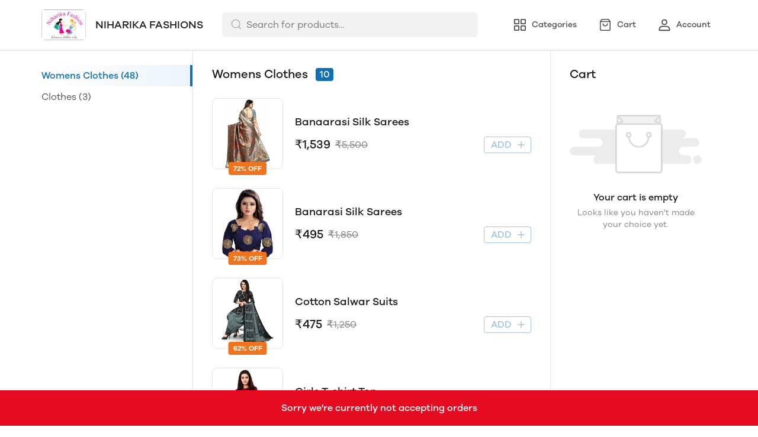

--- FILE ---
content_type: text/html; charset=utf-8
request_url: https://mydukaan.io/niharika125?utm_source=finder_web&utm_medium=finder_web&utm_campaign=finder_web
body_size: 89670
content:
<!DOCTYPE html>
<html>
  <head>
    <meta charset="utf-8"/>
    <meta name="viewport"
          content="width=device-width, initial-scale=1.0, maximum-scale=1.0, user-scalable=no"/>
    <link rel="stylesheet" href="/public/dukaan/lightspeed/css/styles.css?ver=sceptre:0abf2a4" as="" onload="">
        <noscript><link rel="stylesheet" href="styles.css"></noscript>
    <link rel="stylesheet" href="/public/dukaan/lightspeed/css/splide.min.css?ver=sceptre:0abf2a4" as="" onload="">
        <noscript><link rel="stylesheet" href="styles.css"></noscript>
    <link rel="stylesheet" href="/public/dukaan/lightspeed/css/main.css?ver=sceptre:0abf2a4" as="" onload="">
        <noscript><link rel="stylesheet" href="styles.css"></noscript>
    
<style>
  .cursorPointer {
    cursor: pointer;
  }

  .cursorDefault {
    cursor: default;
  }

  .clearBagModal {
    position: fixed;
    top: 0;
    bottom: 0;
    right: 0;
    left: 0;
    z-index: 1301;
    height: 100%;
    width: 100%;
    background-color: rgba(0, 0, 0, 0.3);
  }

  mobile-coupons .coupons-list-wrapper-mobile {
    padding: 0px !important;
    padding-bottom: 16px !important;
  }
</style>




<title>NIHARIKA FASHIONS - Online Store</title>
<meta name="description" content="Order online from NIHARIKA FASHIONS with secure payment options and seamless online shopping experience." />

<meta property="og:title" content="NIHARIKA FASHIONS - Online Store" />
<meta property="og:image" itemprop="image" content="https://dukaan.b-cdn.net/1000x1000/webp/4051896/ae27f3b1-8154-48ac-888f-dcfa5fcd08d8/1618811832660-9add4448-1779-4f1f-b31b-0b9caa74ce68.jpeg" />
<meta property="og:description" content="Order online from NIHARIKA FASHIONS with secure payment options and seamless online shopping experience." />
<meta property="og:type" content="website" />

<meta property="twitter:card" content="summary_large_image" />
<meta name="twitter:title" content="NIHARIKA FASHIONS - Online Store">
<meta name="twitter:description" content="Order online from NIHARIKA FASHIONS with secure payment options and seamless online shopping experience.">
<meta property="twitter:image" content="https://dukaan.b-cdn.net/1000x1000/webp/4051896/ae27f3b1-8154-48ac-888f-dcfa5fcd08d8/1618811832660-9add4448-1779-4f1f-b31b-0b9caa74ce68.jpeg" />

<script type="application/ld+json">
  {
    "@context": "http://schema.org",
    "@type": "WebSite",
    "name": "NIHARIKA FASHIONS",
    "url": "/niharika125",
    "potentialAction": {
      "@type": "SearchAction",
      "target": "https://mydukaan.io/niharika125?utm_source=finder_web&amp;utm_medium=finder_web&amp;utm_campaign=finder_web/search?q={search_term_string}",
      "query-input": "required name=search_term_string"
    }
  }
</script>
<link rel="stylesheet" href="/public/dukaan/lightspeed/css/home.css?ver=sceptre:0abf2a4" as="" onload="">
        <noscript><link rel="stylesheet" href="styles.css"></noscript>



    <meta name="theme-color" content="#000000" />
<meta charset="UTF-8" />
<link rel="shortcut icon"
      type="image/x-icon"
      href="https://mydukaan.io/favicon.png"/>
<link rel="dns-prefetch"
      href="https://www.googletagmanager.com/">
<link rel="dns-prefetch"
      href="https://connect.facebook.net/">
<link rel="canonical" href="https://mydukaan.io/niharika125" />
<style>
  
  :root {
    --primary: #146eb4;
    --secondary: #ee741f;
    --menu-bar-color: #146eb4;
    --primary-rgb: 20,110,180;
    --secondary-rgb: 238,116,31;
    --primary-background: rgba(20,110,180, 0.15);
    --primary-hover: #177ccb;
  }

  :root {
    --border-radius-small: 4px;
    --border-radius-medium: 6px;
    --border-radius-large: 8px;
    --border-radius-modal: 16px;

    --white: #ffffff;
    --black-100: var(--white);
    --black-12: #1a181e;
    --black-25: #353535;
    --black-30: #4d4d4d;
    --black-50: #808080;
    --black-55: #989898;
    --black-60: #999999;
    --black-70: #b2b2b2;
    --black-80: #cccccc;
    --black-85: #d9d9d9;
    --black-90: #e6e6e6;
    --black-95: #f2f2f2;
    --black-96: #f5f5f5;
    --black-98: #fafafa;

    --brand-primary: #146eb4;
    --brand-secondary: #ee741f;
    --primary-black: var(--black-12);
    --secondary-raspberry: #df1e5b;
    --secondary-yellow: #fab73b;
    --secondary-green: #17b31b;
    --secondary-red: #e50b20;
    --secondary-orange: #db6b1d;
    --secondary-navyblue: #1e2640;
    --green-hover: #149917;
    --red-hover: #cc0a1d;

    --black-hover: var(--black-30);
    --secondary-red-a10: rgba(229, 11, 32, 0.1);
    --white-a10: rgba(255, 255, 255, 0.1);
    --secondary-green-rgb: 23, 179, 27;
    --brand-secondary-rgb: 238, 116, 31;
    --offers-shadow: rgba(26, 24, 30, 0.24);
    --division-primary: var(--black-90);
    --shimmer-gradient: linear-gradient(to right,
        var(--black-95) 8%,
        var(--black-85) 18%,
        var(--black-95) 33%);

    --theme-secondary-green: #17b31b;
    --theme-secondary-red: #e50b20;
    --theme-variable-white: var(--white);
    --theme-primary: var(--primary);
    --theme-primary-black: var(--primary-black);
    --theme-primary-black-hover: var(--primary-black);
    --theme-primary-black-30: #4d4d4d;

    --theme-pimrary-button-color: var(--primary);
    --navicon-hover: var(--black-95);
    --drawer-background-primary: var(--white);
    --search-background: var(--black-95);
    --odd-background: var(--black-98);
    --trusted-illustration-color: #999999;

    --regular-font-weight: 400;
    --medium-font-weight: 500;
    --bold-font-weight: 600;

    --bxgy-green: #17b31b;

    --container-bottom-sticky: 0px;

  }
</style>
<style>
	* {
	   font-family: var(--font-family);
	 }
 </style>
 <link type="text/css" rel="preload" as="font" crossorigin="anonymous" href="/fonts/GalanoGrotesque/galanogrotesque-regular.otf">
		<link type="text/css" rel="preload" as="font" crossorigin="anonymous" href="/fonts/GalanoGrotesque/galanogrotesque-medium.otf">
		<link type="text/css" rel="preload" as="font" crossorigin="anonymous" href="/fonts/GalanoGrotesque/galanogrotesque-semibold.otf">
		<style>
		  :root {
			--font-family: 'GalanoGrotesque', sans-serif;
		  }
		  @font-face {
			font-family: GalanoGrotesque;
			font-style: normal;
			font-weight: 400;
			src: url("/fonts/GalanoGrotesque/galanogrotesque-regular.otf") format("opentype");
			font-display: swap;
		  }
	  
		  @font-face {
			font-family: GalanoGrotesque;
			font-style: normal;
			font-weight: 500;
			src: url("/fonts/GalanoGrotesque/galanogrotesque-medium.otf") format("opentype");
			font-display: swap;
		  }
	  
		  @font-face {
			font-family: GalanoGrotesque;
			font-style: normal;
			font-weight: 600;
			src: url("/fonts/GalanoGrotesque/galanogrotesque-semibold.otf") format("opentype");
			font-display: swap;
		  }
		</style>
<style>
      @-webkit-keyframes spinner-border {
        to {
          -webkit-transform: rotate(360deg);
          transform: rotate(360deg);
        }
      }
    
      @keyframes spinner-border {
        to {
          -webkit-transform: rotate(360deg);
          transform: rotate(360deg);
        }
      }
    
      .loader {
        display: inline-block;
        width: 20px;
        height: 20px;
        vertical-align: text-bottom;
        border: 3px solid currentColor;
        border-right-color: transparent;
        border-radius: 50%;
        -webkit-animation: spinner-border 0.75s linear infinite;
        animation: spinner-border 0.75s linear infinite;
      }
      .loaderContainer {
        position: absolute;
        top: 0;
        left: 0;
        right: 0;
        bottom: 0;
      }
    </style>
<style>
    .bounceLoaderWrap {
      position: relative;
      height: 100%;
      width: 100%;
      background-color: var(--white);
    }
    .bounceLoaderWrap.overlay {
      top: 0;
      bottom: 0;
      left: 0;
      right: 0;
      position: fixed;
      background-color: rgba(0, 0, 0, 0.6);
      backdrop-filter: blur(24px);
      z-index: 10;
    }
    .bounceLoaderWrap.overlay.highZIndex {
      z-index: 10000;
    }
    
    .bounceLoader {
      display: flex;
      align-items: center;
      flex-direction: column;
      position: absolute;
      top: 0;
      left: 0;
      right: 0;
      bottom: 0;
      pointer-events: all;
    }
    .bounceLoader.absoluteCenter {
      position: absolute;
      top: 50%;
      left: 50%;
      transform: translate(-50%, -50%);
    }
    .bounceLoader .spinner {
      text-align: center;
    }
    .bounceLoader .spinner > .bounce {
      width: 20px;
      height: 20px;
      background-color: #ccc;
      border-radius: 100%;
      display: inline-block;
      -webkit-animation: bounce-delay 1.4s infinite ease-in-out both;
      animation: bounce-delay 1.4s infinite ease-in-out both;
    }
    .bounceLoader .spinner > .bounce.bounce1 {
      -webkit-animation-delay: -0.32s;
      animation-delay: -0.32s;
      margin-right: 8px;
    }
    .bounceLoader .spinner > .bounce.bounce2 {
      -webkit-animation-delay: -0.16s;
      animation-delay: -0.16s;
      margin-right: 8px;
    }
    
    @keyframes bounce-delay {
      0%, 80%, 100% {
        -webkit-transform: scale(0);
        transform: scale(0);
      } 40% {
        -webkit-transform: scale(1.0);
        transform: scale(1.0);
      }
    }
    
    </style>
  </head>
  
<style>
    @-webkit-keyframes  btnAnimate {
        0%{
       left: 0;
    }
    50%{
        left: 80%;
    }
    100%{
       left: 0;
    }
  }
 
  @keyframes btnAnimate {
     
    0%{
       left: 0;
    }
    50%{
        left: 80%;
    }
    100%{
       left: 0;
    }
  
  }
 .loaderContainer{
    position: absolute;
    top: 0;
    bottom: 0;
    left: 0;
    right: 0;
    z-index: 1;
 }
  
  .loader{
    display: inline-block;
    position: absolute;
    bottom: 0;
    width: 20px;
    height: 2px !important;
    background-color:  currentColor;
    border-radius: 0px;
    border: none;
    -webkit-animation: btnAnimate .7s ease-in infinite;
    animation: btnAnimate .7s ease-in infinite;
  }
</style>
<div class="loaderContainer w100 h100 hidden">
    <div class="loader"></div>
</div>


  <style>
  .header {
    background-color: var(--white);
    top: 0;
    border-bottom: 1px solid var(--black-90);
    z-index: 10;
  }

  .px8 {
    padding-left: 8px;
    padding-right: 8px;
  }

  .hellobar-container {
    width: 100%;
    height: 100% !important;
    display: flex;
    align-items: center;
    justify-content: center;
  }

  .hellobar-content {
    padding-top: 12px;
    padding-bottom: 12px;
  }

  .hellobar-content .hellobar-text,
  .hellobar-button {
    font-size: 16px;
    font-weight: 400;
    text-align: center;
  }

  @media screen and (max-width: 1024px) {

    .hellobar-content .hellobar-text,
    .hellobar-button {
      font-size: 14px;
    }
  }

  .hellobar-button {
    margin-left: 12px !important;
  }

  .header .container {
    padding: 16px 0;
  }

  .header .container.no-padding {
    padding: 0px;
    padding-bottom: 16px;
  }

  .header .store-name-section img {
    height: 52px;
    max-width: 160px;
    border-radius: 6px;
  }

  .header .store-name-section h1 {
    font-size: 18px;
    line-height: 22px;
    margin-left: 16px;
  }

  .nav-menu .nav-button {
    display: flex;
    align-items: center;
  }

  .nav-menu .nav-button:first-child {
    margin-left: 16px;
  }

  .nav-menu .nav-button:not(:last-child) {
    margin-right: 16px;
  }

  .nav-menu .nav-button svg {
    display: flex;
    height: 24px;
    width: 24px;
  }

  .nav-menu .nav-button .nav-button-label {
    font-size: 14px;
    line-height: 14px;
    display: block;
    margin-left: 8px;
  }

  .menu-bar-item-wrapper {
    width: max-content;
    border-radius: 50px;
  }

  .menu-bar-item-wrapper:hover {
    background-color: #ffffff1a;
  }

  .pre-header {
    background-color: var(--menu-bar-color);
    z-index: 11;
  }

  .mobileSearchbar {
    top: 0;
    z-index: 10;
    height: 62px;
    width: 100%;
    border-bottom: 1px solid var(--black-90);
  }

  /** SEARCH **/

  input.search-input.disable-select {
    padding: 7px 12px 7px 40px;
    width: 100%;
    font-size: 16px;
    line-height: 26px;
    background: var(--black-95);
    color: var(--black-30);
    opacity: 1;
    border: 1px solid transparent;
    border-radius: 6px;
  }

  .clear-search-input-btn {
    position: absolute;
    right: 12px;
    border: none;
    outline: none;
    padding: 0;
    top: calc(50% - 10px);
  }
  .clear-search-input-btn svg {
    width: 20px;
    height: 20px;
  }

  .header-search-bar-wrapper {
    position: relative;
    width: 432px;
  }

  .headerSearch {
    display: flex;
    align-items: center;
    position: relative;
  }

  .zIndexSearch {
    z-index: 10001;
  }

  .headerSearch svg {
    position: absolute;
    left: 14px;
    top: 10px;
  }

  .header-search-bar-wrapper .search-dropdown {
    overflow: scroll;
    width: 100%;
    position: absolute;
    top: calc(100% + 10px);
    border-radius: var(--border-radius-large);
    margin: auto;
    background-color: var(--white);
    z-index: 10001;
    max-height: 415px;
  }

  .headerSearch+.modal.search-modal .modal-content {
    overflow: scroll;
    padding: 28px 24px;
    width: 530px;
    top: 70px;
    position: absolute;
    border: 1px solid transparent;
    border-radius: var(--border-radius-large);
    margin: auto;
  }

  .header .bottom-header .category-name {
    font-size: 18px;
    line-height: 26px;
    font-weight: var(--medium-font-weight);
    color: var(--black-30);
  }

  .header .bottom-header .sort {
    border: none;
    width: 100px;
    font-size: 14px;
    line-height: 20px;
    font-weight: 500;
    color: var(--primary);
  }

  .header .container.no-padding {
    display: none;
  }

  /* .category-list {
      margin: 0 -8px;
      width: calc(100% + 16px);
    }

    .category-list-2 .category-list-item {
      flex: 1 0 calc((100% / 2) - 16px);
      margin: 8px;
      max-width: calc((100% / 2) - 16px);
    }

    .category-list-4 .category-list-item {
      flex: 1 0 calc((100% / 4) - 16px);
      margin: 8px;
      max-width: calc((100% / 4) - 16px);
    } */

  /** SEARCH **/

  .mobile-bottom {
    display: none;
  }

  .svg-wrapper {
    position: relative;
  }

  /* Commented this code as d contents is a common util class
  .d-contents span{
    font-size: 14px;
    line-height: 24px;
    font-weight: 500;
  } */

  .bottom-nav {
    box-shadow: 0 -1px 3px 0 rgb(0 0 0 / 12%);
  }

  .bottom-nav button {
    min-width: 103px;
  }

  .bottom-nav button.active {
    background-color: rgba(var(--primary-rgb), 0.1);
  }

  .bottom-nav button.active * {
    color: var(--primary);
  }

  .mobileModalSearchBar {
    z-index: 1031;
    position: relative;
  }

  .mobileModalSearchBar>span {
    position: absolute;
    left: 10px;
    top: 10px;
  }

  .mobileModalSearchBar input {
    padding: 7px 28px 6px 36px;
    width: 100%;
    font-size: 16px;
    line-height: 26px;
    background: var(--black-95);
    color: var(--black-30);
    border: 1px solid transparent;
    border-radius: var(--border-radius-medium);
  }

  .mobile-search-bar .modal .modal-content {
    min-height: 100%;
    max-height: 100%;
    max-width: 100%;
    overflow: auto;
    border-radius: 0;
  }

  .mobile-search-bar .modal .modal-header {
    border-bottom: 1px solid var(--black-90);
  }

  .common-header {
    height: 52px;
    border-bottom: 1px solid var(--black-90);
  }

  .nav-button-wrapper button {
    width: 40px;
    height: 40px;
    background-color: transparent;
  }

  /** NavItems Menu **/

  /** NavItems Desktop **/

  .navLinks-item ul {
    position: absolute;
    background: var(--white);
    z-index: 5;
    min-width: 100%;
    max-width: calc(100% + 100px);
    visibility: hidden;
    pointer-events: none;
    left: 0;
    top: 100%;
  }

  .navLinks-item {
    position: relative;
  }

  .navLinks-item a div {
    border-radius: 20px;
    overflow: hidden;
  }

  .navLinks-item:hover a div {
    background: #ffffff1a;
  }

  .navLinks-item:hover ul {
    visibility: visible;
    pointer-events: all;
  }

  .navLinks-item ul {
    border-radius: var(--border-radius-large);
    box-shadow: 0 2px 6px 0 rgb(26, 24, 30, 12%);
  }

  .navLinks-item ul li a {
    white-space: nowrap;
    display: block;
  }

  .link-item {
    font-size: 14px;
    line-height: 20px;
    font-weight: 400;
  }

  /** NavItems Desktop **/

  /** NavItems Mobile **/

  .mobile-menu-drop-down {
    border-left: 1px solid var(--black-85);
    margin-top: 16px;
    padding-top: 4px;
    padding-left: 20px;
    padding-bottom: 8px;
  }

  .mobile-arrow-up {
    transform: rotate(180deg);
  }

  /** NavItems Mobile **/

  /** NavItems Menu **/

  @media (max-width: 767px) {
    .hellobar-content {
      flex-direction: column;
    }

    .hellobar-button {
      margin-top: 6px !important;
    }

  }

  @media only screen and (max-width: 1024px) {
    .storefeatures:not(:last-child) {
      margin-bottom: 24px;
    }

    .header-title {
      font-size: 18px;
      line-height: 26px;
      font-weight: 500;
    }

    .main-header img {
      max-width: 120px;
      margin: 0px;
      border-radius: var(--border-radius-medium);
    }

    .mobile-bottom {
      display: block;
      box-shadow: 0 -1px 3px 0 rgb(0 0 0 / 12%);
    }

    .header {
      border: none;
    }

    /*.social-icons-wrapper {*/
    /*  flex-direction: column;*/
    /*}*/

    /*.social-icons-wrapper > a {*/
    /*  margin-bottom: 8px;*/
    /*}*/

    .social-icons-wrapper>a>span {
      display: none;
    }

    .mobile-search-bar .modal .search-meta .category-list-load-point {
      margin: 0 -8px;
      width: calc(100% + 16px);
    }
  }
  </style>
  <body>
    
  
<div id="authWrapper">
  <div id="loginModal" class="dukaan-auth-modal modal hidden">
    <div class="dukaan-auth-modal-content modal-content ">
      <div class="dukaan-auth-modal-header">
        <span class="dukaan-auth-modal-title">Sign in</span>
        <span class="dukaan-auth-modal-close cursor-pointer" onclick="closeModal()">
          <svg xmlns="http://www.w3.org/2000/svg" width="16" height="16" viewBox="0 0 16 16">
            <g fill="none" fill-rule="evenodd">
              <g fill="#4D4D4D" fill-rule="nonzero">
                <g>
                  <g>
                    <path
                      d="M.363.363c.44-.44 1.136-.484 1.626-.11l.127.11L8 6.248 13.884.363c.452-.452 1.166-.482 1.652-.09l.101.09c.44.44.484 1.136.099 1.641l-.099.112L9.752 8l5.885 5.884c.452.452.482 1.166.09 1.652l-.09.101c-.44.44-1.136.484-1.641.099l-.112-.099L8 9.752l-5.883 5.885c-.452.452-1.166.482-1.652.09l-.101-.09c-.44-.44-.484-1.136-.099-1.64l.099-.113L6.247 8 .363 2.116C-.089 1.664-.119.95.273.464z"
                      transform="translate(-903 -372) translate(497 343) translate(406 29)" />
                  </g>
                </g>
              </g>
            </g>
          </svg>
        </span>
      </div>
      <div class="dukaan-auth-modal-body">
        <form id="loginModalForm" onsubmit="handleSubmitForm(event)" style="position: relative">
          
<style>
.bounceLoaderWrap {
  position: relative;
  height: 100%;
  width: 100%;
  background-color: var(--white);
}
.bounceLoaderWrap.overlay {
  top: 0;
  bottom: 0;
  left: 0;
  right: 0;
  position: fixed;
  background-color: rgba(0, 0, 0, 0.6);
  backdrop-filter: blur(24px);
  z-index: 10;
}
.bounceLoaderWrap.overlay.highZIndex {
  z-index: 10000;
}

.bounceLoader {
  display: flex;
  align-items: center;
  flex-direction: column;
  position: absolute;
  top: 0;
  left: 0;
  right: 0;
  bottom: 0;
  pointer-events: all;
}
.bounceLoader.absoluteCenter {
  position: absolute;
  top: 50%;
  left: 50%;
  transform: translate(-50%, -50%);
}
.bounceLoader .spinner {
  text-align: center;
}
.bounceLoader .spinner > .bounce {
  width: 20px;
  height: 20px;
  background-color: #ccc;
  border-radius: 100%;
  display: inline-block;
  -webkit-animation: bounce-delay 1.4s infinite ease-in-out both;
  animation: bounce-delay 1.4s infinite ease-in-out both;
}
.bounceLoader .spinner > .bounce.bounce1 {
  -webkit-animation-delay: -0.32s;
  animation-delay: -0.32s;
  margin-right: 8px;
}
.bounceLoader .spinner > .bounce.bounce2 {
  -webkit-animation-delay: -0.16s;
  animation-delay: -0.16s;
  margin-right: 8px;
}

@keyframes bounce-delay {
  0%, 80%, 100% {
    -webkit-transform: scale(0);
    transform: scale(0);
  } 40% {
    -webkit-transform: scale(1.0);
    transform: scale(1.0);
  }
}

</style>

<div class="bounceLoader hidden">
    <div class="spinner">
        <div class="bounce bounce1"></div>
        <div class="bounce bounce2"></div>
        <div class="bounce bounce3"></div>
    </div>
</div>


          <div id="mobile-form" class="mobile-form">
            
            <div class="hide-on-desktop">
              <label class="mui-input-field mobile-number-field full-width">
                <input class="full-width" autofocus type="tel" placeholder=" " id="m-mobile-input" maxlength="10">
                <span class="label">Mobile number</span>
                <span class="abs-prefix">+91</span>
              </label>
            </div>
            <div class="input-box hide-on-mobile">
              <span class="prefix">+91</span>
              <input autofocus type="tel" placeholder="Enter your phone number" id="d-mobile-input" maxlength="10" />
            </div>
            
          </div>
          
          
          <p class="dkn-auth-privacy">
            By continuing, you agree to our company's <a class="dkn-auth-privacy-link" href="/p/terms-conditions">Terms and Conditions</a> and <a class="dkn-auth-privacy-link" href="/p/privacy-policy">Privacy Policy</a>
          </p>
          <div id="error-message" class="hidden error-message"></div>
          <div class="dukaan-auth-modal-footer">
            <button class="dukaan-auth-modal-btn-primary" type="submit">
              
              Send OTP
              
            </button>
          </div>
        </form>
         
        
        
      </div>
    </div>
  </div>
  <div id="otpModal" class="dukaan-auth-modal modal hidden">
    <div class="dukaan-auth-modal-content modal-content ">
      <div class="dukaan-auth-modal-header">
        <span class="dukaan-auth-modal-title">Sign in</span>
        <span class="dukaan-auth-modal-close cursor-pointer" onclick="closeOTPModal()">
          <svg xmlns="http://www.w3.org/2000/svg" width="16" height="16" viewBox="0 0 16 16">
            <g fill="none" fill-rule="evenodd">
              <g fill="#4D4D4D" fill-rule="nonzero">
                <g>
                  <g>
                    <path
                      d="M.363.363c.44-.44 1.136-.484 1.626-.11l.127.11L8 6.248 13.884.363c.452-.452 1.166-.482 1.652-.09l.101.09c.44.44.484 1.136.099 1.641l-.099.112L9.752 8l5.885 5.884c.452.452.482 1.166.09 1.652l-.09.101c-.44.44-1.136.484-1.641.099l-.112-.099L8 9.752l-5.883 5.885c-.452.452-1.166.482-1.652.09l-.101-.09c-.44-.44-.484-1.136-.099-1.64l.099-.113L6.247 8 .363 2.116C-.089 1.664-.119.95.273.464z"
                      transform="translate(-903 -372) translate(497 343) translate(406 29)" />
                  </g>
                </g>
              </g>
            </g>
          </svg>
        </span>
      </div>
      <div class="dukaan-auth-modal-body">
        <div id="otp-form">
          <p id="otp-title" class="otp-title"><span class="otp-num-value"></span></p>
          <form id="otp-values" style="position: relative;">
            
<style>
.bounceLoaderWrap {
  position: relative;
  height: 100%;
  width: 100%;
  background-color: var(--white);
}
.bounceLoaderWrap.overlay {
  top: 0;
  bottom: 0;
  left: 0;
  right: 0;
  position: fixed;
  background-color: rgba(0, 0, 0, 0.6);
  backdrop-filter: blur(24px);
  z-index: 10;
}
.bounceLoaderWrap.overlay.highZIndex {
  z-index: 10000;
}

.bounceLoader {
  display: flex;
  align-items: center;
  flex-direction: column;
  position: absolute;
  top: 0;
  left: 0;
  right: 0;
  bottom: 0;
  pointer-events: all;
}
.bounceLoader.absoluteCenter {
  position: absolute;
  top: 50%;
  left: 50%;
  transform: translate(-50%, -50%);
}
.bounceLoader .spinner {
  text-align: center;
}
.bounceLoader .spinner > .bounce {
  width: 20px;
  height: 20px;
  background-color: #ccc;
  border-radius: 100%;
  display: inline-block;
  -webkit-animation: bounce-delay 1.4s infinite ease-in-out both;
  animation: bounce-delay 1.4s infinite ease-in-out both;
}
.bounceLoader .spinner > .bounce.bounce1 {
  -webkit-animation-delay: -0.32s;
  animation-delay: -0.32s;
  margin-right: 8px;
}
.bounceLoader .spinner > .bounce.bounce2 {
  -webkit-animation-delay: -0.16s;
  animation-delay: -0.16s;
  margin-right: 8px;
}

@keyframes bounce-delay {
  0%, 80%, 100% {
    -webkit-transform: scale(0);
    transform: scale(0);
  } 40% {
    -webkit-transform: scale(1.0);
    transform: scale(1.0);
  }
}

</style>

<div class="bounceLoader hidden">
    <div class="spinner">
        <div class="bounce bounce1"></div>
        <div class="bounce bounce2"></div>
        <div class="bounce bounce3"></div>
    </div>
</div>


            <div class="hide-on-desktop">
              <label class="mui-input-field m-otp-field full-width ">
                <input class="full-width" autofocus placeholder="• • • • • •" id="m-otp-input" type="number"
                  maxlength="6">
                <span class="label"></span>
              </label>
            </div>
            <div class="otp-box hide-on-mobile">
              <input class="form-control form-control-solid first" name="otp-value" onkeyup="handleOTPForm(event)" type="text" autocomplete="one-time-code"
                maxlength="1" />
              <input class="form-control form-control-solid second" name="otp-value" onkeyup="handleOTPForm(event)" type="text" autocomplete="one-time-code"
                maxlength="1" />
              <input class="form-control form-control-solid third" name="otp-value" onkeyup="handleOTPForm(event)" type="text" autocomplete="one-time-code"
                maxlength="1" />
              <input class="form-control form-control-solid fourth" name="otp-value" onkeyup="handleOTPForm(event)" type="text" autocomplete="one-time-code"
                maxlength="1" />
              <input class="form-control form-control-solid fifth" name="otp-value" onkeyup="handleOTPForm(event)" type="text" autocomplete="one-time-code"
                maxlength="1" />
              <input class="form-control form-control-solid sixth" name="otp-value" onkeyup="handleOTPForm(event)" type="text" autocomplete="one-time-code"
                maxlength="1" />
            </div>
          </form>
        </div>
        <div id="error-message" class="hidden error-message"></div>
      </div>
      <div class="otp-countdown-timer flex d-row a-center j-center hidden" id="otp-countdown-timer">
        <div class="resend-otp-text hide-on-desktop">Resend code in&nbsp;</div>
        <div class="flex d-row a-center j-center">
          <div class="timer-mins-text countdown-text" id="timer-mins-text"></div>
          <div class="colon countdown-text">:</div>
          <div class="timer-secs-text countdown-text" id="timer-secs-text"></div>
        </div>
      </div>
      <div id="otp-cta" style="margin-top: 32px;" class="hidden">
        
        <div class="flex d-c a-center j-center">
          <div class="resend-text">
            Didn&#39;t get the code? Send it on
          </div>
          <div class="flex a-center j-center cursor-pointer" onclick="onResendOtpLink(2)" style="margin-top: 12px;">
            <svg width="130" height="40" viewBox="0 0 130 40" fill="none" xmlns="http://www.w3.org/2000/svg">
              <path fill-rule="evenodd" clip-rule="evenodd"
                d="M27.1034 7C20.1246 7 14.4673 12.6703 14.4673 19.6654C14.4673 22.0581 15.1298 24.2959 16.2804 26.2049L14 33L20.9959 30.7548C22.806 31.7583 24.8879 32.3302 27.1034 32.3302C34.0817 32.3302 39.739 26.6601 39.739 19.6654C39.739 12.6703 34.0817 7 27.1034 7ZM27.1034 30.3132C24.9454 30.3132 22.9362 29.6644 21.2586 28.5522L17.1761 29.8627L18.5029 25.9082C17.2312 24.1527 16.4798 21.9957 16.4798 19.6652C16.4798 13.7937 21.2455 9.01698 27.1034 9.01698C32.961 9.01698 37.7267 13.7937 37.7267 19.6652C37.7267 25.5365 32.961 30.3132 27.1034 30.3132Z"
                fill="#45C153" />
              <path fill-rule="evenodd" clip-rule="evenodd"
                d="M24.1392 14.4251C23.9345 13.9307 23.7777 13.9139 23.4616 13.8989C23.3531 13.8937 23.2355 13.8887 23.1069 13.8887C22.6995 13.8887 22.2772 14.0089 22.0227 14.2699C21.7129 14.5875 20.9385 15.3314 20.9385 16.8588C20.9385 18.3864 22.0484 19.8625 22.2031 20.0697C22.3582 20.2767 24.3678 23.4573 27.4946 24.7559C29.9351 25.7691 30.6597 25.6789 31.2165 25.5568C32.0267 25.3795 33.044 24.7814 33.3021 24.0568C33.5602 23.3317 33.5602 22.7102 33.4828 22.5812C33.4053 22.4515 33.1989 22.3742 32.8891 22.2185C32.5794 22.0633 31.0563 21.3122 30.7725 21.2089C30.4885 21.1054 30.226 21.137 30.0076 21.4397C29.7062 21.8579 29.4164 22.2876 29.1763 22.5423C28.9879 22.7423 28.6847 22.7701 28.424 22.6591C28.0812 22.5127 27.1162 22.1756 25.9329 21.1182C25.0123 20.2955 24.3905 19.2792 24.2098 18.9683C24.0291 18.6578 24.1939 18.4725 24.3332 18.3035C24.492 18.1107 24.6385 17.9722 24.7934 17.7912C24.9482 17.6098 25.0348 17.5132 25.138 17.3058C25.2412 17.0988 25.1718 16.8852 25.0943 16.7297C25.0166 16.5741 24.3965 15.047 24.1392 14.4251Z"
                fill="#45C153" />
              <path fill-rule="evenodd" clip-rule="evenodd"
                d="M55.3427 21.8908H55.3125L53.4676 14.4326H51.2445L49.3692 21.8004H49.339L47.6303 14.4326H45.2559L48.1142 25.2559H50.5191L52.3184 17.8896H52.3488L54.1781 25.2559H56.5378L59.4413 14.4326H57.1127L55.3427 21.8908ZM66.685 18.094C66.4729 17.8159 66.1832 17.5993 65.8155 17.4425C65.4473 17.2854 64.976 17.2073 64.4018 17.2073C63.998 17.2073 63.5849 17.3113 63.161 17.5177C62.7382 17.7251 62.39 18.0559 62.1176 18.511H62.0727V14.4326H59.9249V25.2559H62.0727V21.1484C62.0727 20.3504 62.203 19.7769 62.4655 19.4276C62.7278 19.0788 63.1511 18.9052 63.7362 18.9052C64.2498 18.9052 64.6079 19.0639 64.8095 19.3824C65.0111 19.7009 65.1124 20.1842 65.1124 20.8299V25.2559H67.2596V20.4364C67.2596 19.9511 67.217 19.5093 67.1316 19.1101C67.045 18.7107 66.8965 18.3721 66.685 18.094ZM75.5312 23.5133V19.4353C75.5312 18.9607 75.4258 18.5789 75.2134 18.2911C75.0019 18.0031 74.7296 17.7778 74.3973 17.6162C74.0646 17.4545 73.6958 17.3457 73.2932 17.2902C72.89 17.2356 72.4917 17.2072 72.0987 17.2072C71.6655 17.2072 71.2337 17.2504 70.8057 17.3357C70.3765 17.4214 69.9913 17.5655 69.6484 17.7676C69.3057 17.9703 69.0234 18.2377 68.8023 18.5707C68.58 18.9051 68.454 19.324 68.4236 19.83H70.571C70.6113 19.4049 70.7532 19.1018 70.9946 18.9199C71.2365 18.7381 71.5687 18.6467 71.9929 18.6467C72.1843 18.6467 72.3628 18.6597 72.5296 18.6852C72.6957 18.7106 72.8421 18.7607 72.9683 18.8361C73.0944 18.9127 73.1948 19.0185 73.2707 19.1546C73.3459 19.2917 73.3841 19.476 73.3841 19.7081C73.394 19.9303 73.3282 20.1001 73.1875 20.2162C73.0459 20.3327 72.855 20.4209 72.6126 20.4808C72.3706 20.5422 72.0933 20.588 71.7809 20.6174C71.4681 20.6481 71.1506 20.6888 70.8283 20.7394C70.5052 20.7901 70.1854 20.8582 69.8681 20.9439C69.5504 21.0295 69.2672 21.1589 69.0218 21.3302C68.7742 21.503 68.572 21.7319 68.4163 22.0202C68.2598 22.3083 68.1816 22.6744 68.1816 23.1184C68.1816 23.5237 68.2496 23.8722 68.3864 24.1643C68.5218 24.4582 68.7108 24.7007 68.9527 24.8922C69.1952 25.085 69.4769 25.226 69.7999 25.3168C70.1219 25.4078 70.47 25.453 70.8433 25.453C71.3272 25.453 71.8013 25.3827 72.2641 25.2419C72.728 25.0991 73.1323 24.8518 73.4745 24.4985C73.4844 24.6294 73.5021 24.7585 73.5274 24.8851C73.5528 25.0109 73.5855 25.1354 73.6258 25.2559H75.8035C75.7031 25.0951 75.6321 24.8518 75.592 24.529C75.5516 24.2058 75.5312 23.8673 75.5312 23.5133ZM73.3841 22.2241C73.3841 22.3454 73.3717 22.5079 73.3459 22.7098C73.3212 22.9119 73.2529 23.1107 73.1423 23.3079C73.0312 23.5052 72.8589 23.6748 72.6281 23.8155C72.3961 23.9572 72.0685 24.0289 71.6447 24.0289C71.4738 24.0289 71.3074 24.0128 71.1461 23.9829C70.9845 23.9529 70.8437 23.8995 70.7222 23.8237C70.6018 23.7477 70.5056 23.6448 70.4351 23.5133C70.3647 23.3816 70.3292 23.2199 70.3292 23.0283C70.3292 22.8262 70.3647 22.6592 70.4351 22.5277C70.5056 22.3971 70.599 22.2885 70.7152 22.2023C70.8308 22.1158 70.967 22.0482 71.1232 21.9971C71.2797 21.9462 71.438 21.9066 71.5995 21.8758C71.7705 21.8459 71.9428 21.8204 72.1134 21.8004C72.2854 21.7809 72.4491 21.7546 72.6053 21.7246C72.7617 21.6941 72.9073 21.6565 73.044 21.6107C73.18 21.5654 73.2935 21.503 73.3843 21.4216V22.2241H73.3841ZM79.5388 15.0695H77.3913V17.4191H76.0914V18.8593H77.3913V23.482C77.3913 23.8764 77.4573 24.1949 77.5881 24.4374C77.7195 24.6799 77.8982 24.8679 78.1245 24.9983C78.3516 25.1297 78.6137 25.2187 78.9113 25.2639C79.2082 25.3086 79.5244 25.3318 79.8563 25.3318C80.0689 25.3318 80.285 25.3261 80.5071 25.3168C80.7285 25.3066 80.9301 25.2866 81.1119 25.2559V23.5885C81.0109 23.6092 80.905 23.6249 80.7942 23.6346C80.6834 23.6448 80.5674 23.6496 80.4464 23.6496C80.0835 23.6496 79.8416 23.5885 79.7202 23.4672C79.6001 23.346 79.5391 23.1035 79.5391 22.7399V18.8594H81.1121V17.4192H79.5391V15.0695H79.5388ZM88.4158 21.8233C88.2748 21.5759 88.0879 21.3682 87.8563 21.2011C87.6245 21.0346 87.359 20.901 87.0622 20.7992C86.7644 20.6989 86.4596 20.6132 86.1473 20.5422C85.8447 20.4716 85.5477 20.4056 85.2555 20.3449C84.9631 20.2844 84.7028 20.2161 84.476 20.1405C84.2495 20.0645 84.0659 19.9659 83.9245 19.8446C83.783 19.7234 83.7132 19.5665 83.7132 19.3745C83.7132 19.2134 83.7527 19.0846 83.8334 18.9879C83.9143 18.8925 84.0127 18.8189 84.1287 18.768C84.2448 18.7179 84.3723 18.6852 84.5139 18.6702C84.655 18.6549 84.7864 18.6467 84.9071 18.6467C85.2903 18.6467 85.6231 18.7208 85.9059 18.8666C86.1876 19.0137 86.3444 19.2937 86.3735 19.7081H88.4158C88.3755 19.2231 88.2522 18.8214 88.0449 18.503C87.8391 18.1848 87.5788 17.93 87.2668 17.7376C86.9543 17.546 86.5988 17.4094 86.2 17.328C85.8016 17.2472 85.3912 17.2073 84.9684 17.2073C84.5446 17.2073 84.1309 17.245 83.7285 17.3213C83.324 17.3964 82.9611 17.5282 82.6397 17.7149C82.316 17.9018 82.0575 18.157 81.8602 18.4804C81.6634 18.804 81.565 19.2184 81.565 19.7235C81.565 20.0678 81.636 20.358 81.7773 20.595C81.9174 20.8327 82.1047 21.0295 82.3359 21.1867C82.5682 21.3429 82.8331 21.4696 83.1304 21.5654C83.4277 21.6619 83.733 21.7449 84.0449 21.8159C84.812 21.9771 85.4092 22.1387 85.8377 22.3004C86.2661 22.4618 86.4801 22.7051 86.4801 23.0283C86.4801 23.2199 86.4349 23.3783 86.3444 23.5052C86.2538 23.6321 86.1399 23.7325 86.004 23.8085C85.8672 23.8845 85.7161 23.94 85.5506 23.9747C85.3839 24.0106 85.2248 24.0289 85.0735 24.0289C84.8622 24.0289 84.6577 24.0026 84.462 23.9529C84.2647 23.902 84.0911 23.8235 83.9397 23.7175C83.7884 23.6114 83.6642 23.4752 83.5689 23.3079C83.4738 23.1414 83.425 22.9426 83.425 22.7098H81.3836C81.4042 23.2352 81.5223 23.6725 81.7398 24.0208C81.9553 24.3694 82.2322 24.6497 82.5708 24.8622C82.9084 25.0743 83.2947 25.226 83.7285 25.3168C84.161 25.4078 84.605 25.453 85.0582 25.453C85.5017 25.453 85.938 25.4101 86.3669 25.3248C86.7951 25.2385 87.1757 25.0893 87.5085 24.877C87.8418 24.665 88.1106 24.3846 88.3181 24.0358C88.524 23.6873 88.6272 23.2551 88.6272 22.7397C88.6271 22.3758 88.5569 22.0706 88.4158 21.8233ZM92.6804 14.4326L88.5972 25.2559H90.987L91.833 22.8462H95.8714L96.6874 25.2559H99.1533L95.1155 14.4326H92.6804ZM92.4534 21.073L93.8598 17.1007H93.8902L95.2514 21.073H92.4534ZM106.578 18.4804C106.286 18.0965 105.918 17.7885 105.474 17.5558C105.03 17.3232 104.501 17.2075 103.887 17.2075C103.402 17.2075 102.959 17.3036 102.556 17.4952C102.151 17.6871 101.82 17.9955 101.558 18.4198H101.527V17.4192H99.4848V28H101.633V24.2866H101.663C101.925 24.6702 102.26 24.9607 102.669 25.1579C103.076 25.3551 103.523 25.4532 104.007 25.4532C104.582 25.4532 105.084 25.3416 105.512 25.1196C105.94 24.898 106.299 24.5992 106.586 24.2255C106.873 23.8518 107.087 23.4221 107.229 22.9374C107.369 22.4519 107.44 21.9462 107.44 21.4217C107.44 20.8657 107.369 20.3327 107.229 19.8221C107.087 19.312 106.871 18.8648 106.578 18.4804ZM105.203 22.2854C105.141 22.5887 105.038 22.8533 104.892 23.0807C104.746 23.3081 104.554 23.4934 104.316 23.6347C104.08 23.7754 103.785 23.847 103.432 23.847C103.089 23.847 102.798 23.7753 102.556 23.6347C102.313 23.4936 102.12 23.3082 101.973 23.0807C101.827 22.8534 101.722 22.5888 101.655 22.2854C101.59 21.982 101.558 21.6737 101.558 21.3613C101.558 21.0374 101.587 20.7241 101.648 20.4211C101.709 20.118 101.812 19.8496 101.958 19.6177C102.104 19.3849 102.296 19.1952 102.533 19.0487C102.77 18.9026 103.064 18.8296 103.418 18.8296C103.76 18.8296 104.051 18.9026 104.287 19.0487C104.524 19.1953 104.718 19.3882 104.869 19.625C105.02 19.8627 105.128 20.1329 105.194 20.4365C105.26 20.7396 105.292 21.0484 105.292 21.3614C105.292 21.6737 105.263 21.982 105.203 22.2854ZM115.788 19.822C115.647 19.312 115.429 18.8648 115.138 18.4802C114.845 18.0963 114.477 17.7883 114.034 17.5556C113.59 17.323 113.06 17.2073 112.445 17.2073C111.961 17.2073 111.518 17.3035 111.115 17.4951C110.711 17.6869 110.379 17.9954 110.116 18.4197H110.087V17.4191H108.045V27.9999H110.192V24.2865H110.222C110.485 24.6701 110.821 24.9606 111.228 25.1577C111.637 25.355 112.083 25.453 112.567 25.453C113.141 25.453 113.643 25.3415 114.072 25.1195C114.5 24.8978 114.858 24.599 115.145 24.2254C115.433 23.8517 115.647 23.422 115.788 22.9373C115.929 22.4517 115.999 21.946 115.999 21.4216C115.999 20.8655 115.929 20.3325 115.788 19.822ZM113.761 22.2854C113.701 22.5887 113.598 22.8533 113.452 23.0807C113.305 23.3081 113.114 23.4934 112.877 23.6347C112.64 23.7754 112.345 23.847 111.992 23.847C111.649 23.847 111.357 23.7753 111.115 23.6347C110.872 23.4936 110.679 23.3082 110.532 23.0807C110.387 22.8534 110.28 22.5888 110.214 22.2854C110.149 21.982 110.117 21.6737 110.117 21.3613C110.117 21.0374 110.148 20.7241 110.208 20.4211C110.268 20.118 110.371 19.8496 110.517 19.6177C110.664 19.3849 110.856 19.1952 111.092 19.0487C111.329 18.9026 111.624 18.8296 111.977 18.8296C112.32 18.8296 112.609 18.9026 112.846 19.0487C113.084 19.1953 113.277 19.3882 113.428 19.625C113.581 19.8627 113.688 20.1329 113.754 20.4365C113.82 20.7396 113.852 21.0484 113.852 21.3614C113.852 21.6737 113.822 21.982 113.761 22.2854Z"
                fill="#45C153" />
              <rect x="0.5" y="0.5" width="129" height="39" rx="3.5" stroke="#45C153" />
            </svg>
          </div>
        </div>
        
      </div>
      <div class="flex a-center j-center hide-on-desktop verfiy-button" id="mobile-verify-button">
        <div class="dukaan-auth-modal-btn-primary" onclick="submitOTP()">Verify</div>
      </div>
    </div>
  </div>
  <div id="resend-options-modal" class="resend-options-modal modal hidden" onclick="closeResendOptionModal()">
    <div class="resend-options-modal-content modal-content flex d-column" onclick="event.stopPropagation()">
      <div class="flex d-row j-sb resend-header-container">
        <div class="resend-header">Get your OTP on</div>
        <div class="resend-close-btn cursor-pointer" onclick="closeResendOptionModal()">
          <svg xmlns="http://www.w3.org/2000/svg" width="16" height="16" viewBox="0 0 16 16">
            <g fill="none" fill-rule="evenodd">
              <g fill="#4D4D4D" fill-rule="nonzero">
                <g>
                  <g>
                    <path
                      d="M.363.363c.44-.44 1.136-.484 1.626-.11l.127.11L8 6.248 13.884.363c.452-.452 1.166-.482 1.652-.09l.101.09c.44.44.484 1.136.099 1.641l-.099.112L9.752 8l5.885 5.884c.452.452.482 1.166.09 1.652l-.09.101c-.44.44-1.136.484-1.641.099l-.112-.099L8 9.752l-5.883 5.885c-.452.452-1.166.482-1.652.09l-.101-.09c-.44-.44-.484-1.136-.099-1.64l.099-.113L6.247 8 .363 2.116C-.089 1.664-.119.95.273.464z"
                      transform="translate(-903 -372) translate(497 343) translate(406 29)" />
                  </g>
                </g>
              </g>
            </g>
          </svg>
        </div>
      </div>
      <div class="flex d-row a-center j-center options-wrapper full-width">
        <div class="flex d-row a-center j-center full-width options-container">
          <div class="flex d-column a-center j-center option-item cursor-pointer" onclick="onResendOtpLink(1)">
            <div class="options-icon">
              <svg xmlns="http://www.w3.org/2000/svg" width="36" height="36" viewBox="0 0 36 36">
                <g fill="none" fillRule="evenodd">
                  <g fill="#4D4D4D" fillRule="nonzero">
                    <g>
                      <g>
                        <path
                          d="M12.141 5H8.54c-.958.001-1.87.404-2.514 1.11-.645.707-.964 1.651-.877 2.604.413 3.893 1.732 7.618 3.852 10.89 1.922 3.025 4.492 5.596 7.525 7.522 3.25 2.108 6.956 3.427 10.816 3.846.974.088 1.921-.232 2.628-.881.707-.649 1.108-1.565 1.104-2.525V23.96c.043-1.705-1.217-3.192-2.93-3.433-1.09-.144-2.152-.409-3.173-.79l-.209-.07c-1.189-.362-2.49-.046-3.384.838l-.981.98-.117-.071c-2.263-1.438-4.181-3.356-5.619-5.62l-.072-.117.977-.976c.89-.9 1.206-2.207.839-3.401l-.068-.198c-.38-1.02-.645-2.08-.787-3.161C15.31 6.237 13.85 4.983 12.14 5zm-3.6 2h3.62c.706-.007 1.308.51 1.407 1.21.161 1.222.462 2.43.896 3.592.194.517.07 1.097-.316 1.487l-1.525 1.525c-.318.319-.384.81-.162 1.202 1.803 3.17 4.427 5.794 7.597 7.597.392.222.884.156 1.202-.162l1.529-1.53c.386-.381.966-.505 1.48-.312 1.165.435 2.374.736 3.604.898.699.099 1.22.713 1.201 1.427v3.636c.002.4-.164.78-.456 1.047-.292.268-.683.4-1.078.365-3.53-.384-6.94-1.597-9.934-3.539-2.792-1.774-5.153-4.135-6.922-6.92-1.954-3.015-3.167-6.44-3.545-10.005-.034-.377.097-.768.364-1.06C7.769 7.168 8.146 7 8.54 7z"
                          transform="translate(-80 -372) translate(16 298) translate(64 74)" />
                      </g>
                    </g>
                  </g>
                </g>
              </svg>
            </div>
            <div class="options-name">Call</div>
          </div>
        </div>
        <div class="flex d-row a-center j-center full-width options-container">
          <div class="flex d-column a-center j-center option-item cursor-pointer" onclick="onResendOtpLink(2)">
            <div class="options-icon">
              <svg xmlns="http://www.w3.org/2000/svg" width="36" height="36" viewBox="0 0 36 36">
                <g fill="none" fillRule="evenodd">
                  <g fill="#4D4D4D" fillRule="nonzero">
                    <path
                      d="M16.294 17.62c-2.268-.91-4.108-2.642-5.152-4.851l-.27-.571 1.362-1.362c.184-.184.184-.481 0-.665l-2.022-2.023c-.202-.201-.535-.179-.71.046-1.815 2.322-1.115 6.262 1.71 9.086 2.824 2.825 6.764 3.525 9.086 1.71.225-.175.247-.508.046-.71l-2.023-2.022c-.184-.184-.482-.184-.665 0l-1.362 1.361z"
                      transform="translate(-245 -372) translate(16 298) translate(64 74) translate(147) translate(18) translate(4.5 3)" />
                    <path
                      d="M3.08 29.479c-.229 0-.455-.077-.638-.226-.289-.232-.428-.602-.364-.966l.937-5.337C.66 19.924-.352 16.162.157 12.3.982 6.051 6.12.93 12.37.121c4.402-.568 8.727.875 11.865 3.959 3.138 3.083 4.657 7.376 4.167 11.78-.71 6.377-5.86 11.623-12.244 12.475-2.56.34-5.15-.019-7.524-1.045l-5.17 2.113c-.124.051-.254.076-.385.076zm9.55-27.34c-5.353.69-9.751 5.076-10.457 10.428-.456 3.452.505 6.81 2.705 9.455.19.23.27.532.219.825l-.698 3.977 3.87-1.581c.264-.107.56-.1.817.02 2.13 1 4.483 1.366 6.803 1.057 5.471-.73 9.884-5.224 10.493-10.685.42-3.779-.882-7.463-3.572-10.105-2.69-2.644-6.402-3.88-10.18-3.391zm-.091-.962h.026-.026z"
                      transform="translate(-245 -372) translate(16 298) translate(64 74) translate(147) translate(18) translate(4.5 3)" />
                  </g>
                </g>
              </svg>
            </div>
            <div class="options-name">WhatsApp</div>
          </div>
        </div>
      </div>
    </div>
  </div>
</div>

<script defer  src="/public/dukaan/lightspeed/js/auth.js?ver=sceptre:0abf2a4"></script>

    



    <!-- DESKTOP HEADER -->
    <div class="d-contents">
      
      <nav class="header sticky hide-mob">
        <div class="container">
          <div class="flex j-sb a-center">
            <a href="/niharika125"
               alt="NIHARIKA FASHIONS"
               class="store-name-section flex a-center">
              <img src="https://dukaan.b-cdn.net/200x200/webp/4051896/ae27f3b1-8154-48ac-888f-dcfa5fcd08d8/1618811832660-9add4448-1779-4f1f-b31b-0b9caa74ce68.jpeg"
                   alt="NIHARIKA FASHIONS"/>
              
                <h1 class="t-18_22 mt-18_22 c-black-12 medium lineClamp2">NIHARIKA FASHIONS</h1>
              
            </a>
            <div class="centerComponent">
              <div class="header-search-bar-wrapper">
                <div class="modal search-modal hidden"
                     id="search-drawer"
                     onclick="closeSearchDrawer()"></div>
                <div class="headerSearch"
                     onclick="openSearchDrawer()">
                  <svg class="br0" width="20" height="20" viewBox="0 0 20 20" fill="none" xmlns="http://www.w3.org/2000/svg">
                      <path fill-rule="evenodd" clip-rule="evenodd" d="M3.22916 9.16634C3.22916 5.88715 5.88747 3.22884 9.16666 3.22884C12.4459 3.22884 15.1042 5.88715 15.1042 9.16634C15.1042 10.769 14.4692 12.2234 13.4371 13.2916C13.41 13.312 13.384 13.3345 13.3594 13.3591C13.3348 13.3837 13.3123 13.4097 13.2919 13.4367C12.2237 14.4689 10.7693 15.1038 9.16666 15.1038C5.88747 15.1038 3.22916 12.4455 3.22916 9.16634ZM13.8554 14.8863C12.5792 15.9336 10.9464 16.5622 9.16666 16.5622C5.08206 16.5622 1.77083 13.2509 1.77083 9.16634C1.77083 5.08174 5.08206 1.77051 9.16666 1.77051C13.2513 1.77051 16.5625 5.08174 16.5625 9.16634C16.5625 10.946 15.9339 12.5789 14.8866 13.8551L18.0156 16.9841C18.3004 17.2689 18.3004 17.7305 18.0156 18.0153C17.7309 18.3001 17.2692 18.3001 16.9844 18.0153L13.8554 14.8863Z" fill="#B2B2B2"/>
                  </svg>
                  <form class="w100" onsubmit="handleQuerySearch(event)">
                    <input type="text" name="search"
                           class="search-input disable-select advance-filter__search-input"
                           onkeyup="onInputChange(event)"
                           placeholder="Search for products..."/>
                    <input class="hidden"
                           type="submit" />
                    <button class="clear-search-input-btn hidden" onclick="clearInputSearch(event)">
                      <svg width="20" height="20" viewBox="0 0 20 20" fill="none" xmlns="http://www.w3.org/2000/svg">
                        <path fill-rule="evenodd" clip-rule="evenodd"
                          d="M15.5896 5.58958C15.915 5.26414 15.915 4.73651 15.5896 4.41107C15.2641 4.08563 14.7365 4.08563 14.4111 4.41107L10.0003 8.82181L5.58958 4.41107C5.26414 4.08563 4.73651 4.08563 4.41107 4.41107C4.08563 4.73651 4.08563 5.26414 4.41107 5.58958L8.82181 10.0003L4.41107 14.4111C4.08563 14.7365 4.08563 15.2641 4.41107 15.5896C4.73651 15.915 5.26414 15.915 5.58958 15.5896L10.0003 11.1788L14.4111 15.5896C14.7365 15.915 15.2641 15.915 15.5896 15.5896C15.915 15.2641 15.915 14.7365 15.5896 14.4111L11.1788 10.0003L15.5896 5.58958Z"
                          fill="#808080" />
                      </svg>
                    </button>       
                  </form>
                </div>
                <div class="search-dropdown hidden"
                     onclick="event.stopPropagation()">
                  <div class="hide-desk">
                    <div class="input-wrapper">
                      <svg onclick="closeSearchDrawer()"
                           xmlns="http://www.w3.org/2000/svg"
                           width="24"
                           height="24"
                           viewBox="0 0 24 24"
                           fill="none">
                        <path d="M20 12H4" stroke="#1A181E" stroke-linecap="round" stroke-linejoin="round" />
                        <path d="M12 4L4 12L12 20" stroke="#1A181E" stroke-linecap="round" stroke-linejoin="round" />
                      </svg>
                      <form onsubmit="handleQuerySearch(event)">
                        <input type="text"  name="search"
                               class="search-input advance-filter__search-input"
                               onkeyup="onInputChange(event)"
                               placeholder="Search..."/>
                        <input class="hidden"
                                type="submit" />
                      </form>
                    </div>
                    <div class="divider"></div>
                  </div>
                  <div class="recent-searches hidden">
                    <div class="p16">
                      <div class="section-heading fB j-sb a-c mb16">
                        <span class="c-black medium t-16_24">
                          
                          Recent searches
                        </span>
                        <span class="t-14 mt-14 c-primary medium pointer underline"
                              onclick="clearRecentSearches()">
                          
                          Clear all
                        </span>
                      </div>
                      <div class="recent-searches-list"></div>
                    </div>
                    <div class="divider bk-black-90"></div>
                  </div>
                  <div class="search-meta p16">
                    <div class="section-heading c-black medium t-16_24 mb10">
                      
                      Bestsellers
                    </div>
                    <div class="category-list-load-point category-list category-list-4 fB j-fs wrap">
                      
                        <div class="category-list-item shimmer"
                             style="height: 100%;
                                    width: 100%;
                                    aspect-ratio: 1/1;"></div>
                      
                        <div class="category-list-item shimmer"
                             style="height: 100%;
                                    width: 100%;
                                    aspect-ratio: 1/1;"></div>
                      
                        <div class="category-list-item shimmer"
                             style="height: 100%;
                                    width: 100%;
                                    aspect-ratio: 1/1;"></div>
                      
                        <div class="category-list-item shimmer"
                             style="height: 100%;
                                    width: 100%;
                                    aspect-ratio: 1/1;"></div>
                      
                        <div class="category-list-item shimmer"
                             style="height: 100%;
                                    width: 100%;
                                    aspect-ratio: 1/1;"></div>
                      
                        <div class="category-list-item shimmer"
                             style="height: 100%;
                                    width: 100%;
                                    aspect-ratio: 1/1;"></div>
                      
                        <div class="category-list-item shimmer"
                             style="height: 100%;
                                    width: 100%;
                                    aspect-ratio: 1/1;"></div>
                      
                        <div class="category-list-item shimmer"
                             style="height: 100%;
                                    width: 100%;
                                    aspect-ratio: 1/1;"></div>
                      
                    </div>
                    <div class="category-no-result hidden"></div>
                  </div>
                  <div class="search-predictions hidden p16"></div>
                </div>
              </div>
            </div>
            <div class="nav-menu flex">
              <a class="nav-button py6 px10 br20"
                 data-button="categories"
                 href="/niharika125/categories">
                <svg class="not-active-svg"
                     width="24"
                     height="24"
                     viewBox="0 0 24 24"
                     fill="none"
                     xmlns="http://www.w3.org/2000/svg"
                     alt="Categories"
                     color="var(--black-30)"
                     text="">
                  <path
                  d="M20.4971 13C21.3255 13 21.9971 13.6716 21.9971 14.5V20.5C21.9971 21.3284 21.3255 22 20.4971 22H14.4971C13.6686 22 12.9971 21.3284 12.9971 20.5V14.5C12.9971 13.6716 13.6686 13 14.4971 13H20.4971ZM9.5 13C10.3284 13 11 13.6716 11 14.5V20.5C11 21.3284 10.3284 22 9.5 22H3.5C2.67157 22 2 21.3284 2 20.5V14.5C2 13.6716 2.67157 13 3.5 13H9.5ZM20.297 14.7H14.697V20.3H20.297V14.7ZM9.3 14.7H3.7V20.3H9.3V14.7ZM9.5 2C10.3284 2 11 2.67157 11 3.5V9.5C11 10.3284 10.3284 11 9.5 11H3.5C2.67157 11 2 10.3284 2 9.5V3.5C2 2.67157 2.67157 2 3.5 2H9.5ZM20.4971 2C21.3255 2 21.9971 2.67157 21.9971 3.5V9.5C21.9971 10.3284 21.3255 11 20.4971 11H14.4971C13.6686 11 12.9971 10.3284 12.9971 9.5V3.5C12.9971 2.67157 13.6686 2 14.4971 2H20.4971ZM9.3 3.7H3.7V9.3H9.3V3.7ZM20.297 3.7H14.697V9.3H20.297V3.7Z"
                  fill="currentColor">
                  </path>
                </svg>
                <svg class="active-svg hidden"
                     width="24"
                     height="24"
                     viewBox="0 0 24 24"
                     fill="none"
                     xmlns="http://www.w3.org/2000/svg">
                  <path fill-rule="evenodd" clip-rule="evenodd"
                  d="M20.4993 13C21.3279 13 21.9995 13.6716 21.9995 14.5V20.5C21.9995 21.3284 21.3279 22 20.4993 22H14.4986C13.6701 22 12.9984 21.3284 12.9984 20.5V14.5C12.9984 13.6716 13.6701 13 14.4986 13H20.4993ZM9.50091 13C10.3294 13 11.0011 13.6716 11.0011 14.5V20.5C11.0011 21.3284 10.3294 22 9.50091 22H3.50018C2.67165 22 2 21.3284 2 20.5V14.5C2 13.6716 2.67165 13 3.50018 13H9.50091ZM9.50091 2C10.3294 2 11.0011 2.67157 11.0011 3.5V9.5C11.0011 10.3284 10.3294 11 9.50091 11H3.50018C2.67165 11 2 10.3284 2 9.5V3.5C2 2.67157 2.67165 2 3.50018 2H9.50091ZM20.4993 2C21.3279 2 21.9995 2.67157 21.9995 3.5V9.5C21.9995 10.3284 21.3279 11 20.4993 11H14.4986C13.6701 11 12.9984 10.3284 12.9984 9.5V3.5C12.9984 2.67157 13.6701 2 14.4986 2H20.4993Z"
                  fill="var(--primary)" />
                </svg>
                <span class="nav-button-label t-14 ml8 c-black-30">
                  
                  Categories
                </span>
              </a>
              <a class="nav-button py6 px10 br20"
                 href="/niharika125/bag">
                <div style="position: relative">
                  <svg width="24"
                       height="24"
                       viewBox="0 0 24 24"
                       fill="none"
                       xmlns="http://www.w3.org/2000/svg"
                       alt="Bag"
                       color="var(--black-30)"
                       text="">
                    <path
                    d="M17.5303 2C17.7769 2 18.0091 2.1161 18.157 2.31336L20.9105 5.985C20.9338 6.01451 20.955 6.04575 20.974 6.07848C20.9829 6.09427 20.9915 6.11041 20.9995 6.12681C21.0067 6.14109 21.0133 6.15592 21.0196 6.17098C21.0243 6.18292 21.0289 6.19482 21.0331 6.20682C21.0407 6.22728 21.0472 6.24826 21.0528 6.2696C21.0698 6.33447 21.0787 6.40189 21.0787 6.47005V19.3733C21.0787 20.824 19.9027 22 18.452 22H5.54873C4.09802 22 2.922 20.824 2.922 19.3733V6.47005C2.922 6.36611 2.94267 6.26389 2.98211 6.16909C2.98795 6.15455 2.99438 6.14034 3.00121 6.12636C3.02283 6.08242 3.04873 6.03994 3.07868 6L3.027 6.07799C3.02812 6.07606 3.02925 6.07413 3.03039 6.07221L3.07868 6L5.84366 2.31336C5.99161 2.1161 6.2238 2 6.47038 2H17.5303ZM19.511 7.253H4.488L4.48882 19.3733C4.48882 19.8806 4.84525 20.3047 5.32135 20.4087L5.43324 20.427L5.54873 20.4332H18.452C19.0373 20.4332 19.5119 19.9586 19.5119 19.3733L19.511 7.253ZM15.687 9.37327C16.1196 9.37327 16.4704 9.72402 16.4704 10.1567C16.4704 12.6254 14.4691 14.6267 12.0003 14.6267C9.5316 14.6267 7.53029 12.6254 7.53029 10.1567C7.53029 9.72402 7.88104 9.37327 8.3137 9.37327C8.74637 9.37327 9.09711 9.72402 9.09711 10.1567C9.09711 11.7601 10.3969 13.0599 12.0003 13.0599C13.6037 13.0599 14.9036 11.7601 14.9036 10.1567C14.9036 9.72402 15.2543 9.37327 15.687 9.37327ZM17.1386 3.56682H6.86117L5.27 5.686H18.728L17.1386 3.56682Z"
                    fill="currentColor">
                    </path>
                    <span class="badgeValue hidden t-14"
                          data-subscribe="products"
                          data-entity-type="bag-count"
                          data-value=""></span>
                  </svg>
                </div>
                <span class="nav-button-label t-14 ml8 c-black-30">Cart</span>
              </a>
              <a class="nav-button py6 px10 br20"
                 onclick="initDukaanAuth(redirectToAccount)">
                <svg width="24"
                     height="24"
                     viewBox="0 0 24 24"
                     fill="none"
                     xmlns="http://www.w3.org/2000/svg"
                     alt="Account"
                     color="var(--black-30)"
                     text="">
                  <path
                  d="M15.9255 13.7621C18.9394 13.7621 21.3459 16.3793 21.4562 19.6018L21.4602 19.833V21.0911C21.4602 21.6264 21.0536 22.0672 20.5314 22.1236L20.4178 22.1297H3.57165C3.03435 22.1297 2.59201 21.7246 2.53541 21.2042L2.5293 21.0911V19.833C2.5293 16.5828 4.86571 13.89 7.84974 13.7665L8.06396 13.7621H15.9255ZM15.9255 15.5623H8.06396C6.09351 15.5623 4.4325 17.3302 4.33364 19.6171L4.32899 19.833L4.32799 20.3288H19.6605V19.833C19.6605 17.5149 18.0592 15.6768 16.1093 15.5675L15.9255 15.5623ZM11.9947 2.60028C14.6914 2.60028 16.8734 4.79535 16.8734 7.49817C16.8734 10.201 14.6914 12.3961 11.9947 12.3961C9.29806 12.3961 7.11604 10.201 7.11604 7.49817C7.11604 4.79535 9.29806 2.60028 11.9947 2.60028ZM11.9947 4.40053C10.2953 4.40053 8.91574 5.78635 8.91574 7.49817C8.91574 9.20999 10.2953 10.5958 11.9947 10.5958C13.6942 10.5958 15.0737 9.20999 15.0737 7.49817C15.0737 5.78635 13.6942 4.40053 11.9947 4.40053Z"
                  fill="currentColor">
                  </path>
                </svg>
                <span class="nav-button-label t-14 ml8 c-black-30">Account</span>
              </a>
            </div>
          </div>
          <div class="subHeader hidden fB mt16 a-c j-sb d-r w100">
            <div class="fB a-c j-fs d-r w100">
              <div class="pointer fB a-c j-fs d-r w100"
                   onclick="history.back()">
                <div class="fB -ml8 m-p8 m-mr4 -ml0 mr12 a-fs j-fs d-r">
                  <svg xmlns="http://www.w3.org/2000/svg"
                       width="24"
                       height="24"
                       viewBox="0 0 24 24"
                       color="var(--black-30)">
                    <g fill="none" fill-rule="evenodd">
                    <g fill="currentColor" fill-rule="nonzero">
                    <g>
                    <g>
                    <path
                    d="M12.69 3.88c.396-.386 1.029-.379 1.415.016.356.364.378.932.068 1.32l-.084.094-8.55 8.36c-.359.35-.915.378-1.305.081l-.093-.081-8.55-8.36c-.395-.386-.402-1.02-.016-1.414.356-.365.923-.399 1.319-.098l.095.082 7.851 7.675 7.85-7.675z"
                    transform="translate(-16 -95) translate(16 95) translate(1 3) rotate(90 4.84 8.775)">
                    </path>
                    <path
                    d="M21.78 7.775c.552 0 1 .448 1 1 0 .513-.386.936-.883.993l-.117.007H.66c-.552 0-1-.448-1-1 0-.513.386-.936.883-.993l.117-.007h21.12z"
                    transform="translate(-16 -95) translate(16 95) translate(1 3)">
                    </path>
                    </g>
                    </g>
                    </g>
                    </g>
                  </svg>
                </div>
                <h4 class="h4 c-black-12 t-18_26 medium"></h4>
              </div>
            </div>
          </div>
        </div>
        <div class="container no-padding">
          <div class="bottom-header flex d-row a-center j-sb full-width">
            <div onclick="history.back()"
                 class="flex d-row a-center j-start"
                 style="cursor: pointer;">
              <svg style="margin-right: 12px;"
                   xmlns="http://www.w3.org/2000/svg"
                   width="24"
                   height="24"
                   viewBox="0 0 24 24"
                   color="var(--black-30)">
                <g fill="none" fill-rule="evenodd">
                <g fill="currentColor" fill-rule="nonzero">
                <g>
                <g>
                <path
                d="M12.69 3.88c.396-.386 1.029-.379 1.415.016.356.364.378.932.068 1.32l-.084.094-8.55 8.36c-.359.35-.915.378-1.305.081l-.093-.081-8.55-8.36c-.395-.386-.402-1.02-.016-1.414.356-.365.923-.399 1.319-.098l.095.082 7.851 7.675 7.85-7.675z"
                transform="translate(-16 -95) translate(16 95) translate(1 3) rotate(90 4.84 8.775)">
                </path>
                <path
                d="M21.78 7.775c.552 0 1 .448 1 1 0 .513-.386.936-.883.993l-.117.007H.66c-.552 0-1-.448-1-1 0-.513.386-.936.883-.993l.117-.007h21.12z"
                transform="translate(-16 -95) translate(16 95) translate(1 3)">
                </path>
                </g>
                </g>
                </g>
                </g>
              </svg>
              <div class="flex flex-row a-c">
                <div class="category-name advance-filter__product-query"
                     style="margin-right: 4px;">
                  
                </div>
                <div class="category-product-count"
                     style="margin-top: 2px;"></div>
              </div>
            </div>
            
            <div class="sort-by-container"
                 onclick="toggleSortPopover()">
              <div class="sort-btn-toggle ">
                <label for="sort-label"
                       class="sort-by-label">Sort by</label>
                <span class="sort-type">
                  <div class="shimmer"
                       style="height: 16px;
                              width: 80px;
                              border-radius: 12px;"></div>
                </span>
                <svg class="sort-by-chevron ml4"
                     width="16"
                     height="16"
                     viewBox="0 0 24 24"
                     fill="none"
                     xmlns="http://www.w3.org/2000/svg">
                  <path fill-rule="evenodd" clip-rule="evenodd"
                  d="M4.79289 8.29289C5.18342 7.90237 5.81658 7.90237 6.20711 8.29289L12.5 14.5858L18.7929 8.29289C19.1834 7.90237 19.8166 7.90237 20.2071 8.29289C20.5976 8.68342 20.5976 9.31658 20.2071 9.70711L13.2071 16.7071C12.8166 17.0976 12.1834 17.0976 11.7929 16.7071L4.79289 9.70711C4.40237 9.31658 4.40237 8.68342 4.79289 8.29289Z"
                  fill="var(--primary)" />
                </svg>
              </div>
              <div class="sort-by-dropdown hidden">
                <div class="sort-by-dropdown-options"
                     onclick="event.stopPropagation()">
                  
                    <div class="sort-by-dropdown-option"
                         value="bestsellers">
                      <div class="sort-radio-button">
                        <input type="radio"
                               id="bestsellers"
                               name="sort_by"
                               value="bestsellers"
                               onchange="sortByClickHandler('bestsellers', sortDropDownHandler)"/>
                        <svg xmlns="http://www.w3.org/2000/svg"
                             width="18"
                             height="18"
                             data-radio-type="checked">
                          <g fill="none" fill-rule="evenodd">
                          <circle cx="9" cy="9" r="8.25" stroke="var(--theme-primary)" stroke-width="1.5"></circle>
                          <circle cx="9" cy="9" r="4" fill="var(--theme-primary)"></circle>
                          </g>
                        </svg>
                        <svg xmlns="http://www.w3.org/2000/svg"
                             width="18"
                             height="18"
                             fill="#FFF"
                             stroke="#B3B3B3"
                             fill-rule="evenodd"
                             data-radio-type="unchecked">
                          <circle cx="9" cy="9" r="8.5"></circle>
                        </svg>
                      </div>
                      <label for="bestsellers">
                        Relevance
                      </label>
                    </div>
                  
                    <div class="sort-by-dropdown-option"
                         value="better_discount">
                      <div class="sort-radio-button">
                        <input type="radio"
                               id="better_discount"
                               name="sort_by"
                               value="better_discount"
                               onchange="sortByClickHandler('better_discount', sortDropDownHandler)"/>
                        <svg xmlns="http://www.w3.org/2000/svg"
                             width="18"
                             height="18"
                             data-radio-type="checked">
                          <g fill="none" fill-rule="evenodd">
                          <circle cx="9" cy="9" r="8.25" stroke="var(--theme-primary)" stroke-width="1.5"></circle>
                          <circle cx="9" cy="9" r="4" fill="var(--theme-primary)"></circle>
                          </g>
                        </svg>
                        <svg xmlns="http://www.w3.org/2000/svg"
                             width="18"
                             height="18"
                             fill="#FFF"
                             stroke="#B3B3B3"
                             fill-rule="evenodd"
                             data-radio-type="unchecked">
                          <circle cx="9" cy="9" r="8.5"></circle>
                        </svg>
                      </div>
                      <label for="better_discount">
                        Discount
                      </label>
                    </div>
                  
                    <div class="sort-by-dropdown-option"
                         value="price_low_to_high">
                      <div class="sort-radio-button">
                        <input type="radio"
                               id="price_low_to_high"
                               name="sort_by"
                               value="price_low_to_high"
                               onchange="sortByClickHandler('price_low_to_high', sortDropDownHandler)"/>
                        <svg xmlns="http://www.w3.org/2000/svg"
                             width="18"
                             height="18"
                             data-radio-type="checked">
                          <g fill="none" fill-rule="evenodd">
                          <circle cx="9" cy="9" r="8.25" stroke="var(--theme-primary)" stroke-width="1.5"></circle>
                          <circle cx="9" cy="9" r="4" fill="var(--theme-primary)"></circle>
                          </g>
                        </svg>
                        <svg xmlns="http://www.w3.org/2000/svg"
                             width="18"
                             height="18"
                             fill="#FFF"
                             stroke="#B3B3B3"
                             fill-rule="evenodd"
                             data-radio-type="unchecked">
                          <circle cx="9" cy="9" r="8.5"></circle>
                        </svg>
                      </div>
                      <label for="price_low_to_high">
                        Price low to high
                      </label>
                    </div>
                  
                    <div class="sort-by-dropdown-option"
                         value="price_high_to_low">
                      <div class="sort-radio-button">
                        <input type="radio"
                               id="price_high_to_low"
                               name="sort_by"
                               value="price_high_to_low"
                               onchange="sortByClickHandler('price_high_to_low', sortDropDownHandler)"/>
                        <svg xmlns="http://www.w3.org/2000/svg"
                             width="18"
                             height="18"
                             data-radio-type="checked">
                          <g fill="none" fill-rule="evenodd">
                          <circle cx="9" cy="9" r="8.25" stroke="var(--theme-primary)" stroke-width="1.5"></circle>
                          <circle cx="9" cy="9" r="4" fill="var(--theme-primary)"></circle>
                          </g>
                        </svg>
                        <svg xmlns="http://www.w3.org/2000/svg"
                             width="18"
                             height="18"
                             fill="#FFF"
                             stroke="#B3B3B3"
                             fill-rule="evenodd"
                             data-radio-type="unchecked">
                          <circle cx="9" cy="9" r="8.5"></circle>
                        </svg>
                      </div>
                      <label for="price_high_to_low">
                        Price high to low
                      </label>
                    </div>
                  
                </div>
              </div>
            </div>
          </div>
        </div>
      </nav>
      <!-- MOBILE HEADER -->
      <div style="display: contents">
        <nav class="header main-header ls-main-header w100 hidden hide-desk">
          <div class="fB px16 pt16 pb0 a-c j-sb d-r w100">
            <div class="flex-1">
              <a href="/niharika125"
                 class="pointer fB a-c j-fs d-r w100">
                <img class="image br6 fit-contain"
                     src="https://dukaan.b-cdn.net/200x200/webp/4051896/ae27f3b1-8154-48ac-888f-dcfa5fcd08d8/1618811832660-9add4448-1779-4f1f-b31b-0b9caa74ce68.jpeg"
                     alt="NIHARIKA FASHIONS"
                     height="52"
                     width="auto"/>
                
                  <div class="fB ml16 m-ml10 a-fs j-fs d-c">
                    <span class="t-18_22 mt-18_22 c-black-12 medium lineClamp2 header-title">
                      NIHARIKA FASHIONS
                    </span>
                  </div>
                
              </a>
            </div>
            
          </div>
        </nav>
        <div class="categories-header common-header bk-white hidden hide-desk sticky sticky-top">
          <div class="fB px16 py6 a-fs j-c d-c w100 h100">
            <div class="fB a-c j-sb d-r w100 h100">
              <div class="fB a-c j-c d-r w100">
                <span class="t-18_26 mt-18_26 medium">Categories</span>
              </div>
            </div>
          </div>
        </div>
        <div class="category-header common-header bk-white hidden hide-desk sticky sticky-top"
             style="height: auto;">
          <div class="fB px10 py6 a-fs j-c d-c w100">
            <div class="fB a-c j-sb d-r w100 h100">
              <div class="flex-1 fB a-c j-fs d-r"
                   onclick="history.back()">
                <div class="fB mr12 m-p8 m-mr4 a-fs j-fs d-r m-py4">
                  <svg xmlns="http://www.w3.org/2000/svg"
                       width="24"
                       height="24"
                       viewBox="0 0 24 24"
                       color="var(--black-30)">
                    <g fill="none" fill-rule="evenodd">
                    <g fill="currentColor" fill-rule="nonzero">
                    <g>
                    <g>
                    <path
                    d="M12.69 3.88c.396-.386 1.029-.379 1.415.016.356.364.378.932.068 1.32l-.084.094-8.55 8.36c-.359.35-.915.378-1.305.081l-.093-.081-8.55-8.36c-.395-.386-.402-1.02-.016-1.414.356-.365.923-.399 1.319-.098l.095.082 7.851 7.675 7.85-7.675z"
                    transform="translate(-16 -95) translate(16 95) translate(1 3) rotate(90 4.84 8.775)">
                    </path>
                    <path
                    d="M21.78 7.775c.552 0 1 .448 1 1 0 .513-.386.936-.883.993l-.117.007H.66c-.552 0-1-.448-1-1 0-.513.386-.936.883-.993l.117-.007h21.12z"
                    transform="translate(-16 -95) translate(16 95) translate(1 3)">
                    </path>
                    </g>
                    </g>
                    </g>
                    </g>
                  </svg>
                </div>
                <div class="fB a-fs j-fs w100 t-16_24 mt-16_24 medium">
                  <span>
                     <span class="category-product-count hidden">()</span>
                </span>
              </div>
            </div>
          </div>
        </div>
      </div>
      <div class="product-header common-header bk-white hidden hide-desk sticky sticky-top">
        <div class="fB px10 py6 a-fs j-c d-c w100">
          <div class="fB a-c j-sb d-r w100 h100">
            <div class="flex-1 fB a-c j-fs d-r"
                 onclick="history.back()">
              <div class="fB mr12 m-p8 m-mr4 a-fs j-fs d-r">
                <svg xmlns="http://www.w3.org/2000/svg"
                     width="24"
                     height="24"
                     viewBox="0 0 24 24"
                     color="var(--black-30)">
                  <g fill="none" fill-rule="evenodd">
                  <g fill="currentColor" fill-rule="nonzero">
                  <g>
                  <g>
                  <path
                  d="M12.69 3.88c.396-.386 1.029-.379 1.415.016.356.364.378.932.068 1.32l-.084.094-8.55 8.36c-.359.35-.915.378-1.305.081l-.093-.081-8.55-8.36c-.395-.386-.402-1.02-.016-1.414.356-.365.923-.399 1.319-.098l.095.082 7.851 7.675 7.85-7.675z"
                  transform="translate(-16 -95) translate(16 95) translate(1 3) rotate(90 4.84 8.775)">
                  </path>
                  <path
                  d="M21.78 7.775c.552 0 1 .448 1 1 0 .513-.386.936-.883.993l-.117.007H.66c-.552 0-1-.448-1-1 0-.513.386-.936.883-.993l.117-.007h21.12z"
                  transform="translate(-16 -95) translate(16 95) translate(1 3)">
                  </path>
                  </g>
                  </g>
                  </g>
                  </g>
                </svg>
              </div>
              <div class="fB a-fs j-fs d-c w100">
                <span class="t-16_24 mt-16_24 medium lineClamp">
                  
                </span>
              </div>
            </div>
            <div class="nav-button-wrapper fB a-c j-fe d-r">
              <button type="button"
                      class="br100 p8 relative"
                      style="border: none"
                      onclick="openSearchDrawer()">
                <svg width="24"
                     height="24"
                     viewBox="0 0 24 24"
                     fill="none"
                     xmlns="http://www.w3.org/2000/svg"
                     color="var(--primary-black)"
                     alt="Search"
                     text="">
                  <path fill-rule="evenodd" clip-rule="evenodd"
                  d="M3.875 11C3.875 7.06497 7.06497 3.875 11 3.875C14.935 3.875 18.125 7.06497 18.125 11C18.125 12.9232 17.363 14.6685 16.1245 15.9503C16.092 15.9747 16.0609 16.0017 16.0313 16.0313C16.0017 16.0609 15.9747 16.092 15.9503 16.1245C14.6685 17.363 12.9232 18.125 11 18.125C7.06497 18.125 3.875 14.935 3.875 11ZM16.6265 17.8639C15.0951 19.1207 13.1356 19.875 11 19.875C6.09847 19.875 2.125 15.9015 2.125 11C2.125 6.09847 6.09847 2.125 11 2.125C15.9015 2.125 19.875 6.09847 19.875 11C19.875 13.1356 19.1207 15.0951 17.8639 16.6265L21.6187 20.3813C21.9605 20.723 21.9605 21.277 21.6187 21.6187C21.277 21.9605 20.723 21.9605 20.3813 21.6187L16.6265 17.8639Z"
                  fill="currentColor">
                  </path>
                </svg>
              </button>
              <button type="button"
                      class="br100 p8 relative"
                      style="border: none">
                <a href="/niharika125/categories">
                  <svg width="24"
                       height="24"
                       viewBox="0 0 24 24"
                       xmlns="http://www.w3.org/2000/svg"
                       alt="Categories"
                       color="var(--primary-black)"
                       text="">
                    <path
                    d="M20.4971 13C21.3255 13 21.9971 13.6716 21.9971 14.5V20.5C21.9971 21.3284 21.3255 22 20.4971 22H14.4971C13.6686 22 12.9971 21.3284 12.9971 20.5V14.5C12.9971 13.6716 13.6686 13 14.4971 13H20.4971ZM9.5 13C10.3284 13 11 13.6716 11 14.5V20.5C11 21.3284 10.3284 22 9.5 22H3.5C2.67157 22 2 21.3284 2 20.5V14.5C2 13.6716 2.67157 13 3.5 13H9.5ZM20.297 14.7H14.697V20.3H20.297V14.7ZM9.3 14.7H3.7V20.3H9.3V14.7ZM9.5 2C10.3284 2 11 2.67157 11 3.5V9.5C11 10.3284 10.3284 11 9.5 11H3.5C2.67157 11 2 10.3284 2 9.5V3.5C2 2.67157 2.67157 2 3.5 2H9.5ZM20.4971 2C21.3255 2 21.9971 2.67157 21.9971 3.5V9.5C21.9971 10.3284 21.3255 11 20.4971 11H14.4971C13.6686 11 12.9971 10.3284 12.9971 9.5V3.5C12.9971 2.67157 13.6686 2 14.4971 2H20.4971ZM9.3 3.7H3.7V9.3H9.3V3.7ZM20.297 3.7H14.697V9.3H20.297V3.7Z"
                    fill="currentColor">
                    </path>
                  </svg>
                </a>
              </button>
              <button type="button"
                      class="br100 p8 relative"
                      style="border: none">
                <a href="/niharika125/bag">
                  <svg width="24"
                       height="24"
                       viewBox="0 0 24 24"
                       xmlns="http://www.w3.org/2000/svg"
                       alt="Bag"
                       color="var(--primary-black)"
                       text="">
                    <path
                    d="M17.5303 2C17.7769 2 18.0091 2.1161 18.157 2.31336L20.9105 5.985C20.9338 6.01451 20.955 6.04575 20.974 6.07848C20.9829 6.09427 20.9915 6.11041 20.9995 6.12681C21.0067 6.14109 21.0133 6.15592 21.0196 6.17098C21.0243 6.18292 21.0289 6.19482 21.0331 6.20682C21.0407 6.22728 21.0472 6.24826 21.0528 6.2696C21.0698 6.33447 21.0787 6.40189 21.0787 6.47005V19.3733C21.0787 20.824 19.9027 22 18.452 22H5.54873C4.09802 22 2.922 20.824 2.922 19.3733V6.47005C2.922 6.36611 2.94267 6.26389 2.98211 6.16909C2.98795 6.15455 2.99438 6.14034 3.00121 6.12636C3.02283 6.08242 3.04873 6.03994 3.07868 6L3.027 6.07799C3.02812 6.07606 3.02925 6.07413 3.03039 6.07221L3.07868 6L5.84366 2.31336C5.99161 2.1161 6.2238 2 6.47038 2H17.5303ZM19.511 7.253H4.488L4.48882 19.3733C4.48882 19.8806 4.84525 20.3047 5.32135 20.4087L5.43324 20.427L5.54873 20.4332H18.452C19.0373 20.4332 19.5119 19.9586 19.5119 19.3733L19.511 7.253ZM15.687 9.37327C16.1196 9.37327 16.4704 9.72402 16.4704 10.1567C16.4704 12.6254 14.4691 14.6267 12.0003 14.6267C9.5316 14.6267 7.53029 12.6254 7.53029 10.1567C7.53029 9.72402 7.88104 9.37327 8.3137 9.37327C8.74637 9.37327 9.09711 9.72402 9.09711 10.1567C9.09711 11.7601 10.3969 13.0599 12.0003 13.0599C13.6037 13.0599 14.9036 11.7601 14.9036 10.1567C14.9036 9.72402 15.2543 9.37327 15.687 9.37327ZM17.1386 3.56682H6.86117L5.27 5.686H18.728L17.1386 3.56682Z"
                    fill="currentColor">
                    </path>
                  </svg>
                  <span class="badgeValue t-14 hidden"
                        data-subscribe="products"
                        data-entity-type="bag-count"
                        data-value=""
                        style="top: 0; left: unset; right: 0">
                    1
                  </span>
                </a>
              </button>
            </div>
          </div>
        </div>
      </div>
      <div class="search-header common-header bk-white hidden hide-desk sticky sticky-top">
        <div class="fB px10 py6 a-fs j-c d-c w100 h100">
          <div class="fB a-c j-sb d-r w100 h100">
            <div class="flex-1 fB a-c j-fs d-r"
                 onclick="history.back()">
              <div class="fB mr12 m-p8 m-mr4 a-fs j-fs d-r">
                <svg xmlns="http://www.w3.org/2000/svg"
                     width="24"
                     height="24"
                     viewBox="0 0 24 24"
                     color="var(--black-30)">
                  <g fill="none" fill-rule="evenodd">
                  <g fill="currentColor" fill-rule="nonzero">
                  <g>
                  <g>
                  <path
                  d="M12.69 3.88c.396-.386 1.029-.379 1.415.016.356.364.378.932.068 1.32l-.084.094-8.55 8.36c-.359.35-.915.378-1.305.081l-.093-.081-8.55-8.36c-.395-.386-.402-1.02-.016-1.414.356-.365.923-.399 1.319-.098l.095.082 7.851 7.675 7.85-7.675z"
                  transform="translate(-16 -95) translate(16 95) translate(1 3) rotate(90 4.84 8.775)">
                  </path>
                  <path
                  d="M21.78 7.775c.552 0 1 .448 1 1 0 .513-.386.936-.883.993l-.117.007H.66c-.552 0-1-.448-1-1 0-.513.386-.936.883-.993l.117-.007h21.12z"
                  transform="translate(-16 -95) translate(16 95) translate(1 3)">
                  </path>
                  </g>
                  </g>
                  </g>
                  </g>
                </svg>
              </div>
              <div class="fB a-fs j-fs d-c w100">
                <span class="search-query-name t-16_24 mt-16_24 medium lineClamp">
                  
                </span>
              </div>
            </div>
          </div>
        </div>
      </div>
    </div>
    <main class="body flex d-column">
      <div class="sticky ls-mobile-search mobileSearchbar searchBar hide-desk bk-white fB py10 px16 a-c j-c w100 hidden">
        <div class="headerSearch"
             onclick="openSearchDrawer()">
          <svg class="br0" width="20" height="20" viewBox="0 0 20 20" fill="none" xmlns="http://www.w3.org/2000/svg">
              <path fill-rule="evenodd" clip-rule="evenodd" d="M3.22916 9.16634C3.22916 5.88715 5.88747 3.22884 9.16666 3.22884C12.4459 3.22884 15.1042 5.88715 15.1042 9.16634C15.1042 10.769 14.4692 12.2234 13.4371 13.2916C13.41 13.312 13.384 13.3345 13.3594 13.3591C13.3348 13.3837 13.3123 13.4097 13.2919 13.4367C12.2237 14.4689 10.7693 15.1038 9.16666 15.1038C5.88747 15.1038 3.22916 12.4455 3.22916 9.16634ZM13.8554 14.8863C12.5792 15.9336 10.9464 16.5622 9.16666 16.5622C5.08206 16.5622 1.77083 13.2509 1.77083 9.16634C1.77083 5.08174 5.08206 1.77051 9.16666 1.77051C13.2513 1.77051 16.5625 5.08174 16.5625 9.16634C16.5625 10.946 15.9339 12.5789 14.8866 13.8551L18.0156 16.9841C18.3004 17.2689 18.3004 17.7305 18.0156 18.0153C17.7309 18.3001 17.2692 18.3001 16.9844 18.0153L13.8554 14.8863Z" fill="#B2B2B2"/>
          </svg>
          <input type="text"
                 class="search-input disable-select advance-filter__search-input"
                 placeholder="Search for products..."/>
        </div>
      </div>
      




<div class="w100">
  <!-- store banners -->
  <div id="clearBagBackdrop" class="modal hidden" onclick="closeClearBagModal()"></div>
  <div id="clearBagModal" class="hidden clearbagModel">
    <div class="modal-header flex d-row j-sb a-c">
      <div class="clear-bag-text">Clear cart</div>
      <div class="close-modal">
        <svg onclick="closeClearBagModal()" class="clear-close-icon cursor-pointer" width="24" height="24"
        viewBox="0 0 24 24" fill="none" xmlns="http://www.w3.org/2000/svg">
        <path fill-rule="evenodd" clip-rule="evenodd"
          d="M18.7071 6.70711C19.0976 6.31658 19.0976 5.68342 18.7071 5.29289C18.3166 4.90237 17.6834 4.90237 17.2929 5.29289L12 10.5858L6.70711 5.29289C6.31658 4.90237 5.68342 4.90237 5.29289 5.29289C4.90237 5.68342 4.90237 6.31658 5.29289 6.70711L10.5858 12L5.29289 17.2929C4.90237 17.6834 4.90237 18.3166 5.29289 18.7071C5.68342 19.0976 6.31658 19.0976 6.70711 18.7071L12 13.4142L17.2929 18.7071C17.6834 19.0976 18.3166 19.0976 18.7071 18.7071C19.0976 18.3166 19.0976 17.6834 18.7071 17.2929L13.4142 12L18.7071 6.70711Z"
          fill="#4D4D4D" />
      </svg>
      </div>
    </div>
    <div class="mt12 mb32" style="font-size: 16px; line-height: 24px; color: var(--black-30); text-align: left;">
      
      Are you sure you want to clear all the items from the cart?
    </div>
    <div onclick="clearBag()" class="clearBagButton">
      
      Clear cart
    </div>
  </div>

  

</div>
<div class="divider bk-black-90"></div>

<div class="container hide-desk">
  <h5 class="p16 c-black mt-16_24 medium">Bestsellers</h5>
  <div class="category-wrapper m-mb16 fB j-fs">
    
    
    <a class="category-card" href="/niharika125/categories/womens-clothes">
      <div class="category-container br12 h100">
        <div class="category-img-wrapper w100">
          <img loading="lazy" class="category-img ar-100" src="https://api.mydukaan.io/static/category-def.jpg" alt="" onerror="imageOnError(event)" />
        </div>
        <p class="category-absolute-name mt-15_20 p12 medium c-white t-18_26">
          Womens Clothes
        </p>
      </div>
    </a>
    
    
    
    <a class="category-card" href="/niharika125/categories/clothes">
      <div class="category-container br12 h100">
        <div class="category-img-wrapper w100">
          <img loading="lazy" class="category-img ar-100" src="https://api.mydukaan.io/static/category-def.jpg" alt="" onerror="imageOnError(event)" />
        </div>
        <p class="category-absolute-name mt-15_20 p12 medium c-white t-18_26">
          Clothes
        </p>
      </div>
    </a>
    
    
  </div>
</div>
<div class="container flex a-start" style="align-items: stretch; flex: 1 1;">
  <div class="categories-sidebar flex d-column f-start sticky hide-mob">
    <category-sidebar-item-load-point style="display: contents;">
      
      <li
        class="categories-sidebar-item shimmer shimmer-text fB a-fs j-fs d-r px14 py10 t-16_24 c-black-30 whiteSpace-noWrap"
        style="min-height: 36px; min-width: 80px; margin-bottom: 12px; margin-left: -12px;">
      </li>
      
      <li
        class="categories-sidebar-item shimmer shimmer-text fB a-fs j-fs d-r px14 py10 t-16_24 c-black-30 whiteSpace-noWrap"
        style="min-height: 36px; min-width: 80px; margin-bottom: 12px; margin-left: -12px;">
      </li>
      
      <li
        class="categories-sidebar-item shimmer shimmer-text fB a-fs j-fs d-r px14 py10 t-16_24 c-black-30 whiteSpace-noWrap"
        style="min-height: 36px; min-width: 80px; margin-bottom: 12px; margin-left: -12px;">
      </li>
      
      <li
        class="categories-sidebar-item shimmer shimmer-text fB a-fs j-fs d-r px14 py10 t-16_24 c-black-30 whiteSpace-noWrap"
        style="min-height: 36px; min-width: 80px; margin-bottom: 12px; margin-left: -12px;">
      </li>
      
      <li
        class="categories-sidebar-item shimmer shimmer-text fB a-fs j-fs d-r px14 py10 t-16_24 c-black-30 whiteSpace-noWrap"
        style="min-height: 36px; min-width: 80px; margin-bottom: 12px; margin-left: -12px;">
      </li>
      
      <li
        class="categories-sidebar-item shimmer shimmer-text fB a-fs j-fs d-r px14 py10 t-16_24 c-black-30 whiteSpace-noWrap"
        style="min-height: 36px; min-width: 80px; margin-bottom: 12px; margin-left: -12px;">
      </li>
      
      <li
        class="categories-sidebar-item shimmer shimmer-text fB a-fs j-fs d-r px14 py10 t-16_24 c-black-30 whiteSpace-noWrap"
        style="min-height: 36px; min-width: 80px; margin-bottom: 12px; margin-left: -12px;">
      </li>
      
      <li
        class="categories-sidebar-item shimmer shimmer-text fB a-fs j-fs d-r px14 py10 t-16_24 c-black-30 whiteSpace-noWrap"
        style="min-height: 36px; min-width: 80px; margin-bottom: 12px; margin-left: -12px;">
      </li>
      
      <li
        class="categories-sidebar-item shimmer shimmer-text fB a-fs j-fs d-r px14 py10 t-16_24 c-black-30 whiteSpace-noWrap"
        style="min-height: 36px; min-width: 80px; margin-bottom: 12px; margin-left: -12px;">
      </li>
      
      <li
        class="categories-sidebar-item shimmer shimmer-text fB a-fs j-fs d-r px14 py10 t-16_24 c-black-30 whiteSpace-noWrap"
        style="min-height: 36px; min-width: 80px; margin-bottom: 12px; margin-left: -12px;">
      </li>
      
      <li
        class="categories-sidebar-item shimmer shimmer-text fB a-fs j-fs d-r px14 py10 t-16_24 c-black-30 whiteSpace-noWrap"
        style="min-height: 36px; min-width: 80px; margin-bottom: 12px; margin-left: -12px;">
      </li>
      
      <li
        class="categories-sidebar-item shimmer shimmer-text fB a-fs j-fs d-r px14 py10 t-16_24 c-black-30 whiteSpace-noWrap"
        style="min-height: 36px; min-width: 80px; margin-bottom: 12px; margin-left: -12px;">
      </li>
      
      <li
        class="categories-sidebar-item shimmer shimmer-text fB a-fs j-fs d-r px14 py10 t-16_24 c-black-30 whiteSpace-noWrap"
        style="min-height: 36px; min-width: 80px; margin-bottom: 12px; margin-left: -12px;">
      </li>
      
      <li
        class="categories-sidebar-item shimmer shimmer-text fB a-fs j-fs d-r px14 py10 t-16_24 c-black-30 whiteSpace-noWrap"
        style="min-height: 36px; min-width: 80px; margin-bottom: 12px; margin-left: -12px;">
      </li>
      
      <li
        class="categories-sidebar-item shimmer shimmer-text fB a-fs j-fs d-r px14 py10 t-16_24 c-black-30 whiteSpace-noWrap"
        style="min-height: 36px; min-width: 80px; margin-bottom: 12px; margin-left: -12px;">
      </li>
      
      <li
        class="categories-sidebar-item shimmer shimmer-text fB a-fs j-fs d-r px14 py10 t-16_24 c-black-30 whiteSpace-noWrap"
        style="min-height: 36px; min-width: 80px; margin-bottom: 12px; margin-left: -12px;">
      </li>
      
      <li
        class="categories-sidebar-item shimmer shimmer-text fB a-fs j-fs d-r px14 py10 t-16_24 c-black-30 whiteSpace-noWrap"
        style="min-height: 36px; min-width: 80px; margin-bottom: 12px; margin-left: -12px;">
      </li>
      
      <li
        class="categories-sidebar-item shimmer shimmer-text fB a-fs j-fs d-r px14 py10 t-16_24 c-black-30 whiteSpace-noWrap"
        style="min-height: 36px; min-width: 80px; margin-bottom: 12px; margin-left: -12px;">
      </li>
      
      <li
        class="categories-sidebar-item shimmer shimmer-text fB a-fs j-fs d-r px14 py10 t-16_24 c-black-30 whiteSpace-noWrap"
        style="min-height: 36px; min-width: 80px; margin-bottom: 12px; margin-left: -12px;">
      </li>
      
      <li
        class="categories-sidebar-item shimmer shimmer-text fB a-fs j-fs d-r px14 py10 t-16_24 c-black-30 whiteSpace-noWrap"
        style="min-height: 36px; min-width: 80px; margin-bottom: 12px; margin-left: -12px;">
      </li>
      
      <li
        class="categories-sidebar-item shimmer shimmer-text fB a-fs j-fs d-r px14 py10 t-16_24 c-black-30 whiteSpace-noWrap"
        style="min-height: 36px; min-width: 80px; margin-bottom: 12px; margin-left: -12px;">
      </li>
      
      <li
        class="categories-sidebar-item shimmer shimmer-text fB a-fs j-fs d-r px14 py10 t-16_24 c-black-30 whiteSpace-noWrap"
        style="min-height: 36px; min-width: 80px; margin-bottom: 12px; margin-left: -12px;">
      </li>
      
      <li
        class="categories-sidebar-item shimmer shimmer-text fB a-fs j-fs d-r px14 py10 t-16_24 c-black-30 whiteSpace-noWrap"
        style="min-height: 36px; min-width: 80px; margin-bottom: 12px; margin-left: -12px;">
      </li>
      
      <li
        class="categories-sidebar-item shimmer shimmer-text fB a-fs j-fs d-r px14 py10 t-16_24 c-black-30 whiteSpace-noWrap"
        style="min-height: 36px; min-width: 80px; margin-bottom: 12px; margin-left: -12px;">
      </li>
      
      <li
        class="categories-sidebar-item shimmer shimmer-text fB a-fs j-fs d-r px14 py10 t-16_24 c-black-30 whiteSpace-noWrap"
        style="min-height: 36px; min-width: 80px; margin-bottom: 12px; margin-left: -12px;">
      </li>
      
      <li
        class="categories-sidebar-item shimmer shimmer-text fB a-fs j-fs d-r px14 py10 t-16_24 c-black-30 whiteSpace-noWrap"
        style="min-height: 36px; min-width: 80px; margin-bottom: 12px; margin-left: -12px;">
      </li>
      
      <li
        class="categories-sidebar-item shimmer shimmer-text fB a-fs j-fs d-r px14 py10 t-16_24 c-black-30 whiteSpace-noWrap"
        style="min-height: 36px; min-width: 80px; margin-bottom: 12px; margin-left: -12px;">
      </li>
      
      <li
        class="categories-sidebar-item shimmer shimmer-text fB a-fs j-fs d-r px14 py10 t-16_24 c-black-30 whiteSpace-noWrap"
        style="min-height: 36px; min-width: 80px; margin-bottom: 12px; margin-left: -12px;">
      </li>
      
      <li
        class="categories-sidebar-item shimmer shimmer-text fB a-fs j-fs d-r px14 py10 t-16_24 c-black-30 whiteSpace-noWrap"
        style="min-height: 36px; min-width: 80px; margin-bottom: 12px; margin-left: -12px;">
      </li>
      
      <li
        class="categories-sidebar-item shimmer shimmer-text fB a-fs j-fs d-r px14 py10 t-16_24 c-black-30 whiteSpace-noWrap"
        style="min-height: 36px; min-width: 80px; margin-bottom: 12px; margin-left: -12px;">
      </li>
      
    </category-sidebar-item-load-point>
  </div>
  <div class="category-products-section flex d-column">
    <best-seller-load-point>
      
      
      <div class="dkn-home-category-sections category-section" id="9982045">
        <div class="fB d-c">
          <div class="category-name-header sticky lineClamp">
            
            <div class="category-name t-20_32 mt-16_24 medium fB a-c whiteSpace-noWrap">
              Womens Clothes&nbsp;
              <!--  -->
           
              <span class="cart-sidebar-badge py2 px6 ml8 hide-on-mobile">
                10
              </span>
            </div>
            
          </div>
          <div class="product-list flex d-column">
            
            
             <div class="product-item flex a-center">
              
                <a href="/niharika125/products/banaarasi-silk-sarees">
                  
                  <div class="product-image-wrapper">
                    <img loading="lazy" class="product-image bordered" src="https://dukaan.b-cdn.net/200x200/webp/4051896/ae27f3b1-8154-48ac-888f-dcfa5fcd08d8/1620829942631-2b38b2f2-565e-464d-ba55-c7886a506478.jpeg" alt="" onerror="imageOnError(event)" />
                    
                    <div class="product-discount-percent product-discount-badge sm-badge pdb-bottom-center t-12_16">
                      72% OFF
                    </div>
                    
                  </div>
                  
              </a>
              
              <div class="product-information ml20 m-ml12 flex d-column">
                <div class="flex d-row j-start a-start">
                  
                  
                  <a class="hoverUnderline" href="/niharika125/products/banaarasi-silk-sarees">
                    
                    <div class="product-name lineClamp2 c-black textCapitalize t-18_26 mt-14_18 medium">
                      Banaarasi Silk Sarees
                    </div>
                    
                  </a>
                  
                </div>
                
                <div class="price-information flex j-sb a-center">
                  <div class="fB j-fs a-c t-20_28 mt-15_22">
                    <div class="product-selling-price product-price mr8 m-mr4 medium">
                      ₹1,539
                    </div>
                    <div
                      class="product-original-price strikethrough c-black-50 t-smaller ">
                      ₹5,500
                    </div>
                    <div class="hide-on-mobile ml8">
                      <div 
    class="dkn-product-card-bxgy-badge bxgy-badge-lightspeed hidden" 
    data-product-id="27166393"
    data-product-uuid="bb63932c-9e36-4d53-9035-d50169699248"
>
</div>
                    </div>
                  </div>
                  <add-to-bag-button-with-variants data-add-event="HOME_PAGE_PRODUCT_ADDED"
                    data-product-uuid="bb63932c-9e36-4d53-9035-d50169699248">
                    <button class="without-cart-add-to-bag-button cart-button btn-outline-primary">
                      <span class="fB a-c j-c medium t-16_24">
                        ADD &nbsp;
                        <svg height="12" width="12">
                          <use xlink:href="/assets/icons.svg#plus-icon"></use>
                        </svg>
                      </span>
                    </button>
                  </add-to-bag-button-with-variants>
                </div>
                <div class="hide-on-desktop">
                  <div 
    class="dkn-product-card-bxgy-badge bxgy-badge-lightspeed hidden" 
    data-product-id="27166393"
    data-product-uuid="bb63932c-9e36-4d53-9035-d50169699248"
>
</div>
                </div>
              </div>
          </div>
          
          
            
             <div class="product-item flex a-center">
              
                <a href="/niharika125/products/banarasi-silk-sarees">
                  
                  <div class="product-image-wrapper">
                    <img loading="lazy" class="product-image bordered" src="https://dukaan.b-cdn.net/200x200/webp/4051896/ae27f3b1-8154-48ac-888f-dcfa5fcd08d8/1620829871606-11e978a5-7285-4716-95ef-6b3028338ff2.jpeg" alt="" onerror="imageOnError(event)" />
                    
                    <div class="product-discount-percent product-discount-badge sm-badge pdb-bottom-center t-12_16">
                      73% OFF
                    </div>
                    
                  </div>
                  
              </a>
              
              <div class="product-information ml20 m-ml12 flex d-column">
                <div class="flex d-row j-start a-start">
                  
                  
                  <a class="hoverUnderline" href="/niharika125/products/banarasi-silk-sarees">
                    
                    <div class="product-name lineClamp2 c-black textCapitalize t-18_26 mt-14_18 medium">
                      Banarasi Silk Sarees
                    </div>
                    
                  </a>
                  
                </div>
                
                <div class="price-information flex j-sb a-center">
                  <div class="fB j-fs a-c t-20_28 mt-15_22">
                    <div class="product-selling-price product-price mr8 m-mr4 medium">
                      ₹495
                    </div>
                    <div
                      class="product-original-price strikethrough c-black-50 t-smaller ">
                      ₹1,850
                    </div>
                    <div class="hide-on-mobile ml8">
                      <div 
    class="dkn-product-card-bxgy-badge bxgy-badge-lightspeed hidden" 
    data-product-id="27166253"
    data-product-uuid="a07e13dd-d8ce-4909-8383-449dc59d970d"
>
</div>
                    </div>
                  </div>
                  <add-to-bag-button-with-variants data-add-event="HOME_PAGE_PRODUCT_ADDED"
                    data-product-uuid="a07e13dd-d8ce-4909-8383-449dc59d970d">
                    <button class="without-cart-add-to-bag-button cart-button btn-outline-primary">
                      <span class="fB a-c j-c medium t-16_24">
                        ADD &nbsp;
                        <svg height="12" width="12">
                          <use xlink:href="/assets/icons.svg#plus-icon"></use>
                        </svg>
                      </span>
                    </button>
                  </add-to-bag-button-with-variants>
                </div>
                <div class="hide-on-desktop">
                  <div 
    class="dkn-product-card-bxgy-badge bxgy-badge-lightspeed hidden" 
    data-product-id="27166253"
    data-product-uuid="a07e13dd-d8ce-4909-8383-449dc59d970d"
>
</div>
                </div>
              </div>
          </div>
          
          
            
             <div class="product-item flex a-center">
              
                <a href="/niharika125/products/cotton-salwar-suits">
                  
                  <div class="product-image-wrapper">
                    <img loading="lazy" class="product-image bordered" src="https://dukaan.b-cdn.net/200x200/webp/4051896/ae27f3b1-8154-48ac-888f-dcfa5fcd08d8/1620829779284-735203f2-eed4-4bd9-9895-e289dd4b1cc0.jpeg" alt="" onerror="imageOnError(event)" />
                    
                    <div class="product-discount-percent product-discount-badge sm-badge pdb-bottom-center t-12_16">
                      62% OFF
                    </div>
                    
                  </div>
                  
              </a>
              
              <div class="product-information ml20 m-ml12 flex d-column">
                <div class="flex d-row j-start a-start">
                  
                  
                  <a class="hoverUnderline" href="/niharika125/products/cotton-salwar-suits">
                    
                    <div class="product-name lineClamp2 c-black textCapitalize t-18_26 mt-14_18 medium">
                      Cotton Salwar Suits
                    </div>
                    
                  </a>
                  
                </div>
                
                <div class="price-information flex j-sb a-center">
                  <div class="fB j-fs a-c t-20_28 mt-15_22">
                    <div class="product-selling-price product-price mr8 m-mr4 medium">
                      ₹475
                    </div>
                    <div
                      class="product-original-price strikethrough c-black-50 t-smaller ">
                      ₹1,250
                    </div>
                    <div class="hide-on-mobile ml8">
                      <div 
    class="dkn-product-card-bxgy-badge bxgy-badge-lightspeed hidden" 
    data-product-id="27165680"
    data-product-uuid="cae62b25-411e-49ff-aba5-a02645325114"
>
</div>
                    </div>
                  </div>
                  <add-to-bag-button-with-variants data-add-event="HOME_PAGE_PRODUCT_ADDED"
                    data-product-uuid="cae62b25-411e-49ff-aba5-a02645325114">
                    <button class="without-cart-add-to-bag-button cart-button btn-outline-primary">
                      <span class="fB a-c j-c medium t-16_24">
                        ADD &nbsp;
                        <svg height="12" width="12">
                          <use xlink:href="/assets/icons.svg#plus-icon"></use>
                        </svg>
                      </span>
                    </button>
                  </add-to-bag-button-with-variants>
                </div>
                <div class="hide-on-desktop">
                  <div 
    class="dkn-product-card-bxgy-badge bxgy-badge-lightspeed hidden" 
    data-product-id="27165680"
    data-product-uuid="cae62b25-411e-49ff-aba5-a02645325114"
>
</div>
                </div>
              </div>
          </div>
          
          
            
             <div class="product-item flex a-center">
              
                <a href="/niharika125/products/girls-t-shirt-top">
                  
                  <div class="product-image-wrapper">
                    <img loading="lazy" class="product-image bordered" src="https://dukaan.b-cdn.net/200x200/webp/4051896/ae27f3b1-8154-48ac-888f-dcfa5fcd08d8/1620829725151-4fe9fc35-b237-4058-a0b9-06134a499da3.jpeg" alt="" onerror="imageOnError(event)" />
                    
                    <div class="product-discount-percent product-discount-badge sm-badge pdb-bottom-center t-12_16">
                      66% OFF
                    </div>
                    
                  </div>
                  
              </a>
              
              <div class="product-information ml20 m-ml12 flex d-column">
                <div class="flex d-row j-start a-start">
                  
                  
                  <a class="hoverUnderline" href="/niharika125/products/girls-t-shirt-top">
                    
                    <div class="product-name lineClamp2 c-black textCapitalize t-18_26 mt-14_18 medium">
                      Girls T-shirt Top
                    </div>
                    
                  </a>
                  
                </div>
                
                <div class="price-information flex j-sb a-center">
                  <div class="fB j-fs a-c t-20_28 mt-15_22">
                    <div class="product-selling-price product-price mr8 m-mr4 medium">
                      ₹197
                    </div>
                    <div
                      class="product-original-price strikethrough c-black-50 t-smaller ">
                      ₹575
                    </div>
                    <div class="hide-on-mobile ml8">
                      <div 
    class="dkn-product-card-bxgy-badge bxgy-badge-lightspeed hidden" 
    data-product-id="27164747"
    data-product-uuid="4e6f7aa2-e0f2-4886-84ca-0fd91fee280f"
>
</div>
                    </div>
                  </div>
                  <add-to-bag-button-with-variants data-add-event="HOME_PAGE_PRODUCT_ADDED"
                    data-product-uuid="4e6f7aa2-e0f2-4886-84ca-0fd91fee280f">
                    <button class="without-cart-add-to-bag-button cart-button btn-outline-primary">
                      <span class="fB a-c j-c medium t-16_24">
                        ADD &nbsp;
                        <svg height="12" width="12">
                          <use xlink:href="/assets/icons.svg#plus-icon"></use>
                        </svg>
                      </span>
                    </button>
                  </add-to-bag-button-with-variants>
                </div>
                <div class="hide-on-desktop">
                  <div 
    class="dkn-product-card-bxgy-badge bxgy-badge-lightspeed hidden" 
    data-product-id="27164747"
    data-product-uuid="4e6f7aa2-e0f2-4886-84ca-0fd91fee280f"
>
</div>
                </div>
              </div>
          </div>
          
          
            
             <div class="product-item flex a-center">
              
                <a href="/niharika125/products/dress-womens-crepe-dress">
                  
                  <div class="product-image-wrapper">
                    <img loading="lazy" class="product-image bordered" src="https://dukaan.b-cdn.net/200x200/webp/4051896/ae27f3b1-8154-48ac-888f-dcfa5fcd08d8/1620829640676-55f2e67d-e6d7-46f7-8a55-49583fd8e388.jpeg" alt="" onerror="imageOnError(event)" />
                    
                    <div class="product-discount-percent product-discount-badge sm-badge pdb-bottom-center t-12_16">
                      65% OFF
                    </div>
                    
                  </div>
                  
              </a>
              
              <div class="product-information ml20 m-ml12 flex d-column">
                <div class="flex d-row j-start a-start">
                  
                  
                  <a class="hoverUnderline" href="/niharika125/products/dress-womens-crepe-dress">
                    
                    <div class="product-name lineClamp2 c-black textCapitalize t-18_26 mt-14_18 medium">
                      Dress Womens Crepe Dress
                    </div>
                    
                  </a>
                  
                </div>
                
                <div class="price-information flex j-sb a-center">
                  <div class="fB j-fs a-c t-20_28 mt-15_22">
                    <div class="product-selling-price product-price mr8 m-mr4 medium">
                      ₹438
                    </div>
                    <div
                      class="product-original-price strikethrough c-black-50 t-smaller ">
                      ₹1,250
                    </div>
                    <div class="hide-on-mobile ml8">
                      <div 
    class="dkn-product-card-bxgy-badge bxgy-badge-lightspeed hidden" 
    data-product-id="27164515"
    data-product-uuid="70eb150d-6eca-4a5f-a41b-986898f5e79b"
>
</div>
                    </div>
                  </div>
                  <add-to-bag-button-with-variants data-add-event="HOME_PAGE_PRODUCT_ADDED"
                    data-product-uuid="70eb150d-6eca-4a5f-a41b-986898f5e79b">
                    <button class="without-cart-add-to-bag-button cart-button btn-outline-primary">
                      <span class="fB a-c j-c medium t-16_24">
                        ADD &nbsp;
                        <svg height="12" width="12">
                          <use xlink:href="/assets/icons.svg#plus-icon"></use>
                        </svg>
                      </span>
                    </button>
                  </add-to-bag-button-with-variants>
                </div>
                <div class="hide-on-desktop">
                  <div 
    class="dkn-product-card-bxgy-badge bxgy-badge-lightspeed hidden" 
    data-product-id="27164515"
    data-product-uuid="70eb150d-6eca-4a5f-a41b-986898f5e79b"
>
</div>
                </div>
              </div>
          </div>
          
          
            
             <div class="product-item flex a-center">
              
                <a href="/niharika125/products/night-maxi">
                  
                  <div class="product-image-wrapper">
                    <img loading="lazy" class="product-image bordered" src="https://dukaan.b-cdn.net/200x200/webp/4051896/ae27f3b1-8154-48ac-888f-dcfa5fcd08d8/1620829549281-269734bc-5fcc-4f09-86e4-ee8f9f4865cc.jpeg" alt="" onerror="imageOnError(event)" />
                    
                    <div class="product-discount-percent product-discount-badge sm-badge pdb-bottom-center t-12_16">
                      70% OFF
                    </div>
                    
                  </div>
                  
              </a>
              
              <div class="product-information ml20 m-ml12 flex d-column">
                <div class="flex d-row j-start a-start">
                  
                  
                  <a class="hoverUnderline" href="/niharika125/products/night-maxi">
                    
                    <div class="product-name lineClamp2 c-black textCapitalize t-18_26 mt-14_18 medium">
                      Night Maxi
                    </div>
                    
                  </a>
                  
                </div>
                
                <div class="price-information flex j-sb a-center">
                  <div class="fB j-fs a-c t-20_28 mt-15_22">
                    <div class="product-selling-price product-price mr8 m-mr4 medium">
                      ₹360
                    </div>
                    <div
                      class="product-original-price strikethrough c-black-50 t-smaller ">
                      ₹1,200
                    </div>
                    <div class="hide-on-mobile ml8">
                      <div 
    class="dkn-product-card-bxgy-badge bxgy-badge-lightspeed hidden" 
    data-product-id="27164481"
    data-product-uuid="0c08c499-c5e8-4e4d-a27b-2d32753cfc4e"
>
</div>
                    </div>
                  </div>
                  <add-to-bag-button-with-variants data-add-event="HOME_PAGE_PRODUCT_ADDED"
                    data-product-uuid="0c08c499-c5e8-4e4d-a27b-2d32753cfc4e">
                    <button class="without-cart-add-to-bag-button cart-button btn-outline-primary">
                      <span class="fB a-c j-c medium t-16_24">
                        ADD &nbsp;
                        <svg height="12" width="12">
                          <use xlink:href="/assets/icons.svg#plus-icon"></use>
                        </svg>
                      </span>
                    </button>
                  </add-to-bag-button-with-variants>
                </div>
                <div class="hide-on-desktop">
                  <div 
    class="dkn-product-card-bxgy-badge bxgy-badge-lightspeed hidden" 
    data-product-id="27164481"
    data-product-uuid="0c08c499-c5e8-4e4d-a27b-2d32753cfc4e"
>
</div>
                </div>
              </div>
          </div>
          
          
            
             <div class="product-item flex a-center">
              
                <a href="/niharika125/products/silk-sarees">
                  
                  <div class="product-image-wrapper">
                    <img loading="lazy" class="product-image bordered" src="https://dukaan.b-cdn.net/200x200/webp/4051896/ae27f3b1-8154-48ac-888f-dcfa5fcd08d8/1620829510461-a7e0043a-443c-42ef-878d-be7b928bf714.jpeg" alt="" onerror="imageOnError(event)" />
                    
                    <div class="product-discount-percent product-discount-badge sm-badge pdb-bottom-center t-12_16">
                      69% OFF
                    </div>
                    
                  </div>
                  
              </a>
              
              <div class="product-information ml20 m-ml12 flex d-column">
                <div class="flex d-row j-start a-start">
                  
                  
                  <a class="hoverUnderline" href="/niharika125/products/silk-sarees">
                    
                    <div class="product-name lineClamp2 c-black textCapitalize t-18_26 mt-14_18 medium">
                      Silk Sarees
                    </div>
                    
                  </a>
                  
                </div>
                
                <div class="price-information flex j-sb a-center">
                  <div class="fB j-fs a-c t-20_28 mt-15_22">
                    <div class="product-selling-price product-price mr8 m-mr4 medium">
                      ₹512
                    </div>
                    <div
                      class="product-original-price strikethrough c-black-50 t-smaller ">
                      ₹1,670
                    </div>
                    <div class="hide-on-mobile ml8">
                      <div 
    class="dkn-product-card-bxgy-badge bxgy-badge-lightspeed hidden" 
    data-product-id="27164451"
    data-product-uuid="0b877005-c4de-488a-8631-045f4e7cca19"
>
</div>
                    </div>
                  </div>
                  <add-to-bag-button-with-variants data-add-event="HOME_PAGE_PRODUCT_ADDED"
                    data-product-uuid="0b877005-c4de-488a-8631-045f4e7cca19">
                    <button class="without-cart-add-to-bag-button cart-button btn-outline-primary">
                      <span class="fB a-c j-c medium t-16_24">
                        ADD &nbsp;
                        <svg height="12" width="12">
                          <use xlink:href="/assets/icons.svg#plus-icon"></use>
                        </svg>
                      </span>
                    </button>
                  </add-to-bag-button-with-variants>
                </div>
                <div class="hide-on-desktop">
                  <div 
    class="dkn-product-card-bxgy-badge bxgy-badge-lightspeed hidden" 
    data-product-id="27164451"
    data-product-uuid="0b877005-c4de-488a-8631-045f4e7cca19"
>
</div>
                </div>
              </div>
          </div>
          
          
            
             <div class="product-item flex a-center">
              
                <a href="/niharika125/products/girls-cargo-pant">
                  
                  <div class="product-image-wrapper">
                    <img loading="lazy" class="product-image bordered" src="https://dukaan.b-cdn.net/200x200/webp/4051896/ae27f3b1-8154-48ac-888f-dcfa5fcd08d8/1620829408444-f471d060-bc6d-472f-b3be-ce994ce3abde.jpeg" alt="" onerror="imageOnError(event)" />
                    
                    <div class="product-discount-percent product-discount-badge sm-badge pdb-bottom-center t-12_16">
                      65% OFF
                    </div>
                    
                  </div>
                  
              </a>
              
              <div class="product-information ml20 m-ml12 flex d-column">
                <div class="flex d-row j-start a-start">
                  
                  
                  <a class="hoverUnderline" href="/niharika125/products/girls-cargo-pant">
                    
                    <div class="product-name lineClamp2 c-black textCapitalize t-18_26 mt-14_18 medium">
                      Girls Cargo Pant
                    </div>
                    
                  </a>
                  
                </div>
                
                <div class="price-information flex j-sb a-center">
                  <div class="fB j-fs a-c t-20_28 mt-15_22">
                    <div class="product-selling-price product-price mr8 m-mr4 medium">
                      ₹435
                    </div>
                    <div
                      class="product-original-price strikethrough c-black-50 t-smaller ">
                      ₹1,250
                    </div>
                    <div class="hide-on-mobile ml8">
                      <div 
    class="dkn-product-card-bxgy-badge bxgy-badge-lightspeed hidden" 
    data-product-id="27164400"
    data-product-uuid="16a214a1-7a13-42a6-9d89-9fbed5f4555c"
>
</div>
                    </div>
                  </div>
                  <add-to-bag-button-with-variants data-add-event="HOME_PAGE_PRODUCT_ADDED"
                    data-product-uuid="16a214a1-7a13-42a6-9d89-9fbed5f4555c">
                    <button class="without-cart-add-to-bag-button cart-button btn-outline-primary">
                      <span class="fB a-c j-c medium t-16_24">
                        ADD &nbsp;
                        <svg height="12" width="12">
                          <use xlink:href="/assets/icons.svg#plus-icon"></use>
                        </svg>
                      </span>
                    </button>
                  </add-to-bag-button-with-variants>
                </div>
                <div class="hide-on-desktop">
                  <div 
    class="dkn-product-card-bxgy-badge bxgy-badge-lightspeed hidden" 
    data-product-id="27164400"
    data-product-uuid="16a214a1-7a13-42a6-9d89-9fbed5f4555c"
>
</div>
                </div>
              </div>
          </div>
          
          
            
            
          
            
            
          
        </div>
      </div>
  </div>
  
  <a href="/niharika125/categories/womens-clothes">
    <div class="allProdButton c-black-30">
      <div>
        
        See all products
      </div>
      <div>
        <svg width="20" height="20" viewBox="0 0 21 20" fill="none" xmlns="http://www.w3.org/2000/svg">
          <path fill-rule="evenodd" clip-rule="evenodd"
            d="M7.48438 3.64911C7.76914 3.36436 8.23082 3.36436 8.51558 3.64911L14.3489 9.48245C14.6337 9.76721 14.6337 10.2289 14.3489 10.5136L8.51558 16.347C8.23082 16.6317 7.76914 16.6317 7.48438 16.347C7.19962 16.0622 7.19962 15.6005 7.48438 15.3158L12.8021 9.99805L7.48438 4.68031C7.19962 4.39555 7.19962 3.93387 7.48438 3.64911Z"
            fill="#4D4D4D" />
        </svg>
      </div>
    </div>
  </a>
  
  
  
      
      <div class="dkn-home-category-sections category-section" id="9876312">
        <div class="fB d-c">
          <div class="category-name-header sticky lineClamp">
            
            <div class="category-name t-20_32 mt-16_24 medium fB a-c whiteSpace-noWrap">
              Clothes&nbsp;
              <!--  -->
           
              <span class="cart-sidebar-badge py2 px6 ml8 hide-on-mobile">
                3
              </span>
            </div>
            
          </div>
          <div class="product-list flex d-column">
            
            
             <div class="product-item flex a-center">
              
                <a href="/niharika125/products/womens-party-weare-gown-black">
                  
                  <div class="product-image-wrapper">
                    <img loading="lazy" class="product-image bordered" src="https://dukaan.b-cdn.net/200x200/webp/4051896/ae27f3b1-8154-48ac-888f-dcfa5fcd08d8/1618811593081-192cde3b-c67d-49de-a3e1-8b1371107d84.jpeg" alt="" onerror="imageOnError(event)" />
                    
                    <div class="product-discount-percent product-discount-badge sm-badge pdb-bottom-center t-12_16">
                      19% OFF
                    </div>
                    
                  </div>
                  
              </a>
              
              <div class="product-information ml20 m-ml12 flex d-column">
                <div class="flex d-row j-start a-start">
                  
                  
                  <a class="hoverUnderline" href="/niharika125/products/womens-party-weare-gown-black">
                    
                    <div class="product-name lineClamp2 c-black textCapitalize t-18_26 mt-14_18 medium">
                      Womens Party Weare Gown Black
                    </div>
                    
                  </a>
                  
                </div>
                
                <div class="price-information flex j-sb a-center">
                  <div class="fB j-fs a-c t-20_28 mt-15_22">
                    <div class="product-selling-price product-price mr8 m-mr4 medium">
                      ₹1,010
                    </div>
                    <div
                      class="product-original-price strikethrough c-black-50 t-smaller ">
                      ₹1,250
                    </div>
                    <div class="hide-on-mobile ml8">
                      <div 
    class="dkn-product-card-bxgy-badge bxgy-badge-lightspeed hidden" 
    data-product-id="24120603"
    data-product-uuid="aefc4238-6619-4b9e-b4bb-b74748b5b6d0"
>
</div>
                    </div>
                  </div>
                  <add-to-bag-button-with-variants data-add-event="HOME_PAGE_PRODUCT_ADDED"
                    data-product-uuid="aefc4238-6619-4b9e-b4bb-b74748b5b6d0">
                    <button class="without-cart-add-to-bag-button cart-button btn-outline-primary">
                      <span class="fB a-c j-c medium t-16_24">
                        ADD &nbsp;
                        <svg height="12" width="12">
                          <use xlink:href="/assets/icons.svg#plus-icon"></use>
                        </svg>
                      </span>
                    </button>
                  </add-to-bag-button-with-variants>
                </div>
                <div class="hide-on-desktop">
                  <div 
    class="dkn-product-card-bxgy-badge bxgy-badge-lightspeed hidden" 
    data-product-id="24120603"
    data-product-uuid="aefc4238-6619-4b9e-b4bb-b74748b5b6d0"
>
</div>
                </div>
              </div>
          </div>
          
          
            
             <div class="product-item flex a-center">
              
                <a href="/niharika125/products/womens-stichedable-cotton-stylish-gown">
                  
                  <div class="product-image-wrapper">
                    <img loading="lazy" class="product-image bordered" src="https://dukaan.b-cdn.net/200x200/webp/4051896/ae27f3b1-8154-48ac-888f-dcfa5fcd08d8/1618811451621-3f52ca83-c1e9-4054-94e0-00c9d06c22ae.jpeg" alt="" onerror="imageOnError(event)" />
                    
                    <div class="product-discount-percent product-discount-badge sm-badge pdb-bottom-center t-12_16">
                      22% OFF
                    </div>
                    
                  </div>
                  
              </a>
              
              <div class="product-information ml20 m-ml12 flex d-column">
                <div class="flex d-row j-start a-start">
                  
                  
                  <a class="hoverUnderline" href="/niharika125/products/womens-stichedable-cotton-stylish-gown">
                    
                    <div class="product-name lineClamp2 c-black textCapitalize t-18_26 mt-14_18 medium">
                      Womens Stichedable Cotton Stylish Gown
                    </div>
                    
                  </a>
                  
                </div>
                
                <div class="price-information flex j-sb a-center">
                  <div class="fB j-fs a-c t-20_28 mt-15_22">
                    <div class="product-selling-price product-price mr8 m-mr4 medium">
                      ₹1,000
                    </div>
                    <div
                      class="product-original-price strikethrough c-black-50 t-smaller ">
                      ₹1,280
                    </div>
                    <div class="hide-on-mobile ml8">
                      <div 
    class="dkn-product-card-bxgy-badge bxgy-badge-lightspeed hidden" 
    data-product-id="24120433"
    data-product-uuid="2c34047c-d4f7-4d57-9948-fa242b98e244"
>
</div>
                    </div>
                  </div>
                  <add-to-bag-button-with-variants data-add-event="HOME_PAGE_PRODUCT_ADDED"
                    data-product-uuid="2c34047c-d4f7-4d57-9948-fa242b98e244">
                    <button class="without-cart-add-to-bag-button cart-button btn-outline-primary">
                      <span class="fB a-c j-c medium t-16_24">
                        ADD &nbsp;
                        <svg height="12" width="12">
                          <use xlink:href="/assets/icons.svg#plus-icon"></use>
                        </svg>
                      </span>
                    </button>
                  </add-to-bag-button-with-variants>
                </div>
                <div class="hide-on-desktop">
                  <div 
    class="dkn-product-card-bxgy-badge bxgy-badge-lightspeed hidden" 
    data-product-id="24120433"
    data-product-uuid="2c34047c-d4f7-4d57-9948-fa242b98e244"
>
</div>
                </div>
              </div>
          </div>
          
          
            
             <div class="product-item flex a-center">
              
                <a href="/niharika125/products/leggings-chudidaar-cotton">
                  
                  <div class="product-image-wrapper">
                    <img loading="lazy" class="product-image bordered" src="https://dukaan.b-cdn.net/200x200/webp/4051896/ae27f3b1-8154-48ac-888f-dcfa5fcd08d8/1618811036523-0e8b42f6-27ed-48bd-85f7-5105e7c799b7.jpeg" alt="" onerror="imageOnError(event)" />
                    
                    <div class="product-discount-percent product-discount-badge sm-badge pdb-bottom-center t-12_16">
                      59% OFF
                    </div>
                    
                  </div>
                  
              </a>
              
              <div class="product-information ml20 m-ml12 flex d-column">
                <div class="flex d-row j-start a-start">
                  
                  
                  <a class="hoverUnderline" href="/niharika125/products/leggings-chudidaar-cotton">
                    
                    <div class="product-name lineClamp2 c-black textCapitalize t-18_26 mt-14_18 medium">
                      Leggings Chudidaar Cotton
                    </div>
                    
                  </a>
                  
                </div>
                
                <div class="price-information flex j-sb a-center">
                  <div class="fB j-fs a-c t-20_28 mt-15_22">
                    <div class="product-selling-price product-price mr8 m-mr4 medium">
                      ₹220
                    </div>
                    <div
                      class="product-original-price strikethrough c-black-50 t-smaller ">
                      ₹540
                    </div>
                    <div class="hide-on-mobile ml8">
                      <div 
    class="dkn-product-card-bxgy-badge bxgy-badge-lightspeed hidden" 
    data-product-id="24120184"
    data-product-uuid="793a975b-ec54-4ac4-b739-29afc6575d75"
>
</div>
                    </div>
                  </div>
                  <add-to-bag-button-with-variants data-add-event="HOME_PAGE_PRODUCT_ADDED"
                    data-product-uuid="793a975b-ec54-4ac4-b739-29afc6575d75">
                    <button class="without-cart-add-to-bag-button cart-button btn-outline-primary">
                      <span class="fB a-c j-c medium t-16_24">
                        ADD &nbsp;
                        <svg height="12" width="12">
                          <use xlink:href="/assets/icons.svg#plus-icon"></use>
                        </svg>
                      </span>
                    </button>
                  </add-to-bag-button-with-variants>
                </div>
                <div class="hide-on-desktop">
                  <div 
    class="dkn-product-card-bxgy-badge bxgy-badge-lightspeed hidden" 
    data-product-id="24120184"
    data-product-uuid="793a975b-ec54-4ac4-b739-29afc6575d75"
>
</div>
                </div>
              </div>
          </div>
          
          
        </div>
      </div>
  </div>
  
  
  
  </best-seller-load-point>
</div>
<div id="lightspeed-cart-sidebar" class="cart-sidebar flex d-column sticky hide-mob">
  <div class="cart-sidebar-header sticky sticky-top">
    <div class="fB j-sb a-c">
      <h2 class="medium">
        
        Cart
        <span class="cart-sidebar-badge py2 px6 ml6 hidden" data-subscribe="products" data-entity-type="bag-count"
          data-value=""></span>
      </h2>
      <div onclick="clearBagHandler()" class="clear-bag-button cursor-pointer underline hidden">
        Clear cart
      </div>
    </div>
  </div>
  <cart-product-list class="cart-products-list flex d-column"></cart-product-list>
  <div class="subTotaldivider divider hidden mb16 bk-black-90"></div>
  <div class="subtotal-element mb20 hidden">
    <h3 class="medium">
      
      Sub total
    </h3>
    <h3 class="subtotal-cost medium"></h3>
  </div>
  <div class="proceed-checkout-button sticky sticky-bottom bk-white hidden">
    <button type="button" onclick="window.location.href='/niharika125/bag'" class="btn-primary btn-lg">
      
      Go to cart
    </button>
  </div>
</div>
</div>


<template id="product-card">
  <style>
    .variant-color {
      display: block;
      width: 13px;
      height: 13px;
      margin-left: 3px;
      border-radius: 2px;
      border: 1px solid var(--black-90);
    }
  </style>
  <div class="product-item flex">
    <div class="product-information flex d-column">
      <div class="product-name c-black"></div>
      <div class="mt4 hidden product-variants">
        <p class="mb4 t-13 mt-13 c-dark-gray regular fB f-wrap">
          <span class="variant-size d-flex hidden"></span>
          <span class="fB a-c j-fs d-r variant-color-container hidden">
            Color: <span class="variant-color"></span><span class="variant-gap hidden">&nbsp;|&nbsp;</span>
          </span>
        <div class="variant-addon-list hidden flex d-column j-start">
        </div>
        </p>
      </div>
      <div class="price-information fB mt12 a-s j-sb d-r w100">
        <div class="flex a-center price-wrapper">
          <div class="product-selling-price"></div>
          <div class="product-original-price"></div>
        </div>
        <add-to-bag-button data-add-event="HOME_PAGE_PRODUCT_ADDED" data-product-uuid="" data-sku-uuid="">
          
          ADD
        </add-to-bag-button>
      </div>
    </div>
  </div>
</template>

<template id="empty-bag">
  <div class="fB a-c j-c d-c fullWidth">
    <div style="height: 132px; width: 223px;">
      <lottie-player src="/public/dukaan/common/assets/empty-bag-lottie.json" background="transparent"
        speed="1" class="empty-bag-lottie" autoplay></lottie-player>
    </div>
    <span class="mt16 t-16_24 mt-16_24 medium">
      
      Your cart is empty
    </span>
    <p class="text mt4 t-14_20  mt-14 c-black-50 regular textCenter">
      
      Looks like you haven&#39;t made your choice yet.
    </p>
  </div>
</template>


  <style>
  /* category pop btn */
  .category-popup-container {
    display: none;
  }

  @media only screen and (max-width: 1024px) {
    .category-popup-container {
      white-space: nowrap;
      min-height: auto;
      z-index: 1299;
      border: 1px solid rgba(0, 0, 0, 0);
      border-radius: 24px;
      position: fixed;
      bottom: 72px;
      width: fit-content;
      left: 50%;
      transform: translateX(-50%);
      display: block;
    }
  }

  .category-popup-container .category-popup-open-btn {
    background-color: var(--black-30);
    height: 48px;
    width: 48px;
    border: none;
    border-radius: 24px;
    outline: none;
    padding: 12px;
    transition: all .1s ease-in-out;
    overflow: hidden;
    box-shadow: 0 3px 5px -1px rgb(0 0 0 / 20%), 0 6px 10px rgb(0 0 0 / 14%),
      0 1px 18px rgb(0 0 0 / 12%);
  }

  .category-popup-container .category-popup-open-btn .category-popup-open-btn-wrapper {
    opacity: 1;
    text-transform: capitalize;
    color: var(--white);
    font-size: 16px;
    line-height: 24px;
    transition: all 0.5s, opacity 0.5s, margin 0.5s;
    display: flex;
    align-items: center;
    gap: 6px;
  }

  .category-popup-container .category-popup-btn-icon {
    cursor: pointer;
    color: var(--white);
    height: 24px;
    width: 24px;
    min-width: 24px;
  }

  .category-popup-container .category-popup-open-btn .category-popup-btn-title {
    visibility: hidden;
  }

  .category-popup-container .category-popup-open-btn.active .category-popup-btn-title {
    visibility: visible;
    color: var(--white);
    font-weight: 500;
    display: block;
  }

  /* .category-popup-container .category-popup-open-btn .category-popup-btn-title {
    display: none;
  } */

  .category-popup-container .category-popup-open-btn.active {
    width: 150px;
  }

  .category-popup-container .category-popup-open-btn.active .category-popup-open-btn-wrapper {
    justify-content: center;
  }

  /* category popup */
  #categoryPopupWrapper .modal .modal-content {
    background-color: white;
    margin: auto;
    width: 100%;
    max-width: 446px;
    max-height: 446px;
    height: auto;
    position: relative;
    border-radius: var(--border-radius-modal);
    margin-bottom: calc(72px + 48px + 16px) !important;
        overflow: auto;
        transition: all .3s ease;
    opacity: 1;
  }

  #categoryPopupWrapper .modal.category-popup-modal {
    z-index: 9999999999 !important
  }

  #categoryPopupWrapper .category-popup-list-wrapper {
    overflow: scroll;
    height: auto;
    padding: 16px;
  }

  #categoryPopupWrapper .category-popup-list .category-popup-item {
    text-transform: capitalize;
    font-size: 16px;
    line-height: 24px;
    -webkit-align-items: center;
    -moz-box-align: center;
    align-items: center;
    display: -webkit-flex;
    display: -moz-box;
    display: flex;
    margin-top: 12px;
    flex-direction: row;
    justify-content: space-between;
  }

  #categoryPopupWrapper .category-popup-item:first-child {
    margin-top: 0;
  }

  #categoryPopupWrapper .category-popup-item a {
    display: flex;
    flex-direction: row;
    width: 100%;
    justify-content: space-between;
  }

  #categoryPopupWrapper .category-popup-item-title {
    flex: 1 1;
    color: var(--black-12);
  }

  #categoryPopupWrapper .category-popup-item-product-count {
    background-color: var(--black-60);
    border-radius: 4px;
    padding: 3px 2px;
    color: var(--white);
    font-size: 14px;
    line-height: 14px;
    font-weight: 500;
    min-width: 29px;
    display: inline-flex;
    align-items: center;
    justify-content: center;
    margin-left: 8px;
  }

  #categoryPopupWrapper .category-popup-item-product-count p {
    color: var(--white);
  }
  

  #categoryPopupWrapper .category-popup-item:hover .category-popup-item-title,
  #categoryPopupWrapper .category-popup-item:active .category-popup-item-title,
  #categoryPopupWrapper .category-popup-item.active .category-popup-item-title {
    font-weight: 500;
  }

  #categoryPopupWrapper .category-popup-item:active .category-popup-item-product-count,
  #categoryPopupWrapper .category-popup-item.active .category-popup-item-product-count {
    background-color: var(--secondary);
  }


  #categoryPopupWrapper .category-pop-view-all-categories {
    position: sticky;
    bottom: 0;
    background-color: white;
    display: flex;
    justify-content: center;
    align-items: center;
    font-size: 16px;
    line-height: 24px;
    font-weight: 500;
    padding: 12px 0;
    box-shadow: 0px 1px 2px #000000;
    gap: 8px;
  }

  #categoryPopupWrapper .category-pop-view-all-categories a {
    color: var(--primary);
  }
  </style>

  <div id="categoryPopupWrapper"></div>

  
    <div class="category-popup-container">
      <button class="category-popup-open-btn active"
              id="dkn-category-popup-open-btn"
              onclick="dknOpenCategoryListPopup()">
        <div class="category-popup-open-btn-wrapper">
          <svg class="category-popup-btn-icon"
               width="24"
               height="24"
               viewBox="0 0 24 24"
               fill="none"
               xmlns="http://www.w3.org/2000/svg"
               alt="Categories"
               color="var(--black-30)"
               text="">
            <path
            d="M20.4971 13C21.3255 13 21.9971 13.6716 21.9971 14.5V20.5C21.9971 21.3284 21.3255 22 20.4971 22H14.4971C13.6686 22 12.9971 21.3284 12.9971 20.5V14.5C12.9971 13.6716 13.6686 13 14.4971 13H20.4971ZM9.5 13C10.3284 13 11 13.6716 11 14.5V20.5C11 21.3284 10.3284 22 9.5 22H3.5C2.67157 22 2 21.3284 2 20.5V14.5C2 13.6716 2.67157 13 3.5 13H9.5ZM20.297 14.7H14.697V20.3H20.297V14.7ZM9.3 14.7H3.7V20.3H9.3V14.7ZM9.5 2C10.3284 2 11 2.67157 11 3.5V9.5C11 10.3284 10.3284 11 9.5 11H3.5C2.67157 11 2 10.3284 2 9.5V3.5C2 2.67157 2.67157 2 3.5 2H9.5ZM20.4971 2C21.3255 2 21.9971 2.67157 21.9971 3.5V9.5C21.9971 10.3284 21.3255 11 20.4971 11H14.4971C13.6686 11 12.9971 10.3284 12.9971 9.5V3.5C12.9971 2.67157 13.6686 2 14.4971 2H20.4971ZM9.3 3.7H3.7V9.3H9.3V3.7ZM20.297 3.7H14.697V9.3H20.297V3.7Z"
            fill="currentColor">
            </path>
          </svg>
          <p class="category-popup-btn-title">
            
            Categories
          </p>
        </div>
      </button>

      <button class="category-popup-open-btn hidden"
              id="dkn-category-popup-close-btn"
              onclick="dknCloseCategoryListPopup(event)">
        <div class="categoriesButtonWrapper">
          <svg class="category-popup-btn-icon"
               width="20"
               height="20"
               viewBox="0 0 20 20"
               fill="none"
               xmlns="http://www.w3.org/2000/svg">
            <path fill-rule="evenodd" clip-rule="evenodd"
            d="M15.5891 5.5886C15.9145 5.26317 15.9145 4.73553 15.5891 4.41009C15.2637 4.08466 14.736 4.08466 14.4106 4.41009L9.99984 8.82084L5.58909 4.41009C5.26366 4.08466 4.73602 4.08466 4.41058 4.41009C4.08514 4.73553 4.08514 5.26317 4.41058 5.5886L8.82133 9.99935L4.41058 14.4101C4.08514 14.7355 4.08514 15.2632 4.41058 15.5886C4.73602 15.914 5.26366 15.914 5.58909 15.5886L9.99984 11.1779L14.4106 15.5886C14.736 15.914 15.2637 15.914 15.5891 15.5886C15.9145 15.2632 15.9145 14.7355 15.5891 14.4101L11.1783 9.99935L15.5891 5.5886Z"
            fill="white" />
          </svg>
        </div>
      </button>
    </div>
  

  <template id="dkn-category-popup-template">
    <div class="modal category-popup-modal"
         id="popover-modal"
         style="z-index: 1000;
                padding: 0 24px;"
         onclick="dknCloseCategoryListPopup(event)">
      <div class="modal-content"
           id="popover-content"
           onclick="event.stopPropagation()">
        <div class="category-popup-list-wrapper">
          <div class="category-popup-list">
            <category-popup-item-load-point>
            
              
                <div onclick="dknCloseCategoryListPopup(event, '9982045', '8fc68876-d20e-4158-8147-a7a0f71f2be5', this)"
                     class="category-popup-item">
                  <a href="#9982045"
                     class="lineClamp">
                    <p class="category-popup-item-title lineClamp">Womens Clothes</p>
                    <div class="category-popup-item-product-count">
                      <p>48</p>
                    </div>
                  </a>
                </div>
              
            
              
                <div onclick="dknCloseCategoryListPopup(event, '9876312', 'ebfb49e1-961c-4730-87c1-afbd8df44fa6', this)"
                     class="category-popup-item">
                  <a href="#9876312"
                     class="lineClamp">
                    <p class="category-popup-item-title lineClamp">Clothes</p>
                    <div class="category-popup-item-product-count">
                      <p>3</p>
                    </div>
                  </a>
                </div>
              
            
            </category-popup-item-load-point>
          </div>
        </div>
        <div class="category-pop-view-all-categories">
          <a href="/niharika125/categories">View all categories</a>
          <svg width="24"
               height="24"
               viewBox="0 0 24 24"
               fill="none"
               xmlns="http://www.w3.org/2000/svg">
            <path fill-rule="evenodd" clip-rule="evenodd"
            d="M14.3813 18.3813C14.0396 18.723 14.0396 19.277 14.3813 19.6187C14.723 19.9604 15.277 19.9604 15.6187 19.6187L22.6187 12.6187C22.7026 12.5348 22.7659 12.4381 22.8086 12.3349C22.8514 12.2318 22.875 12.1186 22.875 12C22.875 11.8814 22.8514 11.7682 22.8086 11.6651C22.7662 11.5626 22.7035 11.4666 22.6206 11.3831M22.6185 11.381L15.6187 4.38128C15.277 4.03957 14.723 4.03957 14.3813 4.38128C14.0396 4.72299 14.0396 5.27701 14.3813 5.61872L19.8876 11.125L2 11.125C1.51675 11.125 1.125 11.5167 1.125 12C1.125 12.4832 1.51675 12.875 2 12.875L19.8876 12.875L14.3813 18.3813"
            fill="var(--primary)" />
          </svg>
        </div>
      </div>
    </div>
  </template>

  <template id="dkn-category-popup-item-template">
    <div data-category-popup-item-scroll-click
         data-category-popup-item-uuid
         data-category-popup-item-id
         class="category-popup-item">
      <a href=""
         class="lineClamp"
         data-category-popup-item-link>
        <p class="category-popup-item-title lineClamp"
           data-category-popup-item-name></p>
        <div class="category-popup-item-product-count">
          <p data-category-popup-item-count></p>
        </div>
      </a>
    </div>
  </template>
  <script   src="/public/dukaan/lightspeed/js/category-popup.js?ver=sceptre:0abf2a4"></script>




  <template id="coupons-list-mobile-wrapper">
    <div class="coupons-list-mobile flex d-column"
         id="coupons-list-mobile">
      <div class="coupons-list-wrapper-mobile flex d-row j-start"
           id="coupons-list-wrapper-mobile"></div>
    </div>
  </template>
  <template id="coupon-item-mobile">
    <div class="coupon-mobile-wrapper">
      <div class="flex d-row j-start a-center coupon-mobile">
        <div class="coupon-icon-mobile"></div>
        <div class="flex d-column j-start coupon-data-mobile">
          <div class="coupon-title-mobile"></div>
          <div class="coupon-desc-mobile"></div>
        </div>
      </div>
    </div>
  </template>
  <template id="coupon-modal">
    <div class="modal hidden offer-modal-wrapper ">
      <div class="modal-content offer-modal coupon-modal"
           onclick="event.stopPropagation()">
        <div class="modal-header flex d-row j-sb">
          <div class="offer-modal-title">Coupon Details</div>
          <svg class="close-offer-icon cursor-pointer"
               id="modal-close-icon"
               width="24"
               height="24"
               viewBox="0 0 24 24"
               fill="none"
               xmlns="http://www.w3.org/2000/svg">
            <path fill-rule="evenodd" clip-rule="evenodd"
            d="M18.7071 6.70711C19.0976 6.31658 19.0976 5.68342 18.7071 5.29289C18.3166 4.90237 17.6834 4.90237 17.2929 5.29289L12 10.5858L6.70711 5.29289C6.31658 4.90237 5.68342 4.90237 5.29289 5.29289C4.90237 5.68342 4.90237 6.31658 5.29289 6.70711L10.5858 12L5.29289 17.2929C4.90237 17.6834 4.90237 18.3166 5.29289 18.7071C5.68342 19.0976 6.31658 19.0976 6.70711 18.7071L12 13.4142L17.2929 18.7071C17.6834 19.0976 18.3166 19.0976 18.7071 18.7071C19.0976 18.3166 19.0976 17.6834 18.7071 17.2929L13.4142 12L18.7071 6.70711Z"
            fill="var(--black-12)" />
          </svg>
        </div>
        <div class="offers-div coupon-div flex d-column">
          <div class="flex d-row j-sb a-center">
            <div class="coupon-code-wrapper flex d-row a-center j-center">
              <div class="circle1"></div>
              <div class="circle2"></div>
              <div class="coupon-code offer-name"></div>
            </div>
            <div class="copy-code-modal copy-code cursor-pointer"
                 id="copy-code">COPY CODE</div>
          </div>
          <div class="coupon-discount-text hidden"></div>
          <div class="coupon-add-worth hidden"></div>
          <div class="offer-desc coupon-desc"></div>
          <div class="details-wrapper flex d-column"
               id="details-wrapper">
            <div class="offer-details details flex d-column"
                 id="offer-details"></div>
          </div>
        </div>
      </div>
    </div>
  </template>
  <template id="details-item">
    <div class="details-item flex d-row j-start a-center ">
      <div class="list-dot"></div>
      <div class="detail-text"></div>
    </div>
  </template>




<!-- Coupons and offers modal and label -->
<div class="modal coupon-offers-modal hidden" id="coupon-offers-drawer" onclick="handleCloseDrawer()">
  <div class="modal-content" onclick="event.stopPropagation()">
    <div class="modal-header flex d-row j-sb">
      <div class="modal-title">Coupons and offers</div>
      <svg class="cursor-pointer" onclick="handleCloseDrawer()" width="24" height="24" viewBox="0 0 24 24" fill="none"
        xmlns="http://www.w3.org/2000/svg">
        <path fill-rule="evenodd" clip-rule="evenodd"
          d="M18.7071 6.70711C19.0976 6.31658 19.0976 5.68342 18.7071 5.29289C18.3166 4.90237 17.6834 4.90237 17.2929 5.29289L12 10.5858L6.70711 5.29289C6.31658 4.90237 5.68342 4.90237 5.29289 5.29289C4.90237 5.68342 4.90237 6.31658 5.29289 6.70711L10.5858 12L5.29289 17.2929C4.90237 17.6834 4.90237 18.3166 5.29289 18.7071C5.68342 19.0976 6.31658 19.0976 6.70711 18.7071L12 13.4142L17.2929 18.7071C17.6834 19.0976 18.3166 19.0976 18.7071 18.7071C19.0976 18.3166 19.0976 17.6834 18.7071 17.2929L13.4142 12L18.7071 6.70711Z"
          fill="var(--black-12)" />
      </svg>

    </div>
    <div class="coupons-list" id="coupons-list"></div>
    <div class="offers-list" id="offers-list"></div>
  </div>
</div>

<div id="offers-label" class="flex d-row offers-label a-center j-center hidden" onclick="handleDrawerOpen()">
  <svg width="24" height="24" viewBox="0 0 16 16" fill="none" xmlns="http://www.w3.org/2000/svg" {...props}>
    <path
      d="M14.719 8.20899C14.6721 8.11238 14.6477 8.00639 14.6477 7.899C14.6477 7.7916 14.6721 7.68561 14.719 7.589L15.249 6.38899C15.3579 6.15042 15.4143 5.89129 15.4143 5.62904C15.4143 5.36679 15.3579 5.10759 15.249 4.86903C15.1459 4.63633 14.9959 4.42739 14.8083 4.25532C14.6207 4.08325 14.3997 3.95176 14.159 3.86903L12.929 3.40901C12.8297 3.36927 12.7395 3.30977 12.6639 3.23414C12.5882 3.15851 12.5287 3.06831 12.489 2.969L12.019 1.72901C11.926 1.48703 11.7848 1.26647 11.6039 1.08082C11.423 0.895167 11.2062 0.748289 10.9667 0.649119C10.7272 0.54995 10.47 0.500559 10.2108 0.503978C9.95159 0.507397 9.6958 0.563564 9.45899 0.669017L8.25901 1.219C8.06011 1.29909 7.83793 1.29909 7.63902 1.219L6.43901 0.669017C6.20169 0.56194 5.94499 0.504505 5.68467 0.500255C5.42435 0.496004 5.1659 0.545026 4.92521 0.644298C4.68452 0.743569 4.46668 0.89099 4.28504 1.07753C4.10341 1.26406 3.96183 1.48577 3.869 1.72901L3.40901 2.969C3.36927 3.06831 3.30977 3.15851 3.23414 3.23414C3.15851 3.30977 3.06831 3.36927 2.969 3.40901L1.72901 3.86903C1.48577 3.96186 1.26406 4.10341 1.07753 4.28504C0.89099 4.46668 0.743569 4.68456 0.644298 4.92524C0.545026 5.16593 0.496004 5.42432 0.500255 5.68464C0.504505 5.94496 0.56194 6.20172 0.669017 6.43904L1.219 7.63899C1.29909 7.8379 1.29909 8.06007 1.219 8.25898L0.669017 9.45899C0.56283 9.69653 0.507945 9.95381 0.507945 10.214C0.507945 10.4742 0.56283 10.7315 0.669017 10.969C0.76895 11.202 0.916714 11.4115 1.10276 11.5838C1.28881 11.756 1.50898 11.8873 1.749 11.969L2.98899 12.439C3.0883 12.4788 3.17853 12.5382 3.25416 12.6138C3.32979 12.6895 3.38926 12.7797 3.429 12.879L3.88902 14.109C4.02612 14.4711 4.26945 14.7832 4.58711 15.0045C4.90476 15.2258 5.2819 15.3459 5.66902 15.349C5.94156 15.3503 6.2111 15.2923 6.45899 15.179L7.65901 14.629C7.75644 14.5847 7.86196 14.5608 7.969 14.559C8.07708 14.5617 8.18311 14.5891 8.279 14.639L9.47901 15.169C9.71587 15.2777 9.97341 15.334 10.234 15.334C10.4946 15.334 10.7521 15.2777 10.989 15.169C11.231 15.0716 11.4496 14.9241 11.6306 14.7363C11.8115 14.5484 11.9507 14.3244 12.039 14.079L12.509 12.849C12.5487 12.7497 12.6082 12.6595 12.6838 12.5839C12.7595 12.5082 12.8497 12.4487 12.949 12.409L14.179 11.939C14.4197 11.8563 14.6407 11.7248 14.8283 11.5527C15.0158 11.3806 15.1659 11.1717 15.269 10.939C15.3777 10.7022 15.434 10.4446 15.434 10.184C15.434 9.92342 15.3777 9.66588 15.269 9.42903L14.719 8.20899ZM5.00901 6.01899C5.00901 5.72725 5.1249 5.44751 5.33119 5.24122C5.53748 5.03493 5.81728 4.91902 6.10902 4.91902C6.40076 4.91902 6.68053 5.03493 6.88682 5.24122C7.09311 5.44751 7.20899 5.72725 7.20899 6.01899C7.20899 6.31073 7.09311 6.59053 6.88682 6.79682C6.68053 7.00311 6.40076 7.11903 6.10902 7.11903C5.81728 7.11903 5.53748 7.00311 5.33119 6.79682C5.1249 6.59053 5.00901 6.31073 5.00901 6.01899ZM6.56901 10.739C6.51688 10.8119 6.44771 10.871 6.36753 10.9111C6.28736 10.9512 6.19863 10.9711 6.10902 10.969C5.98714 10.9677 5.86852 10.9294 5.76899 10.859C5.70837 10.8145 5.65714 10.7585 5.61827 10.6941C5.57939 10.6297 5.55365 10.5583 5.54249 10.484C5.53134 10.4096 5.53501 10.3338 5.55329 10.2609C5.57158 10.1879 5.60409 10.1193 5.649 10.059L9.399 5.05903C9.49332 4.94032 9.62909 4.86169 9.779 4.839H9.869C9.99273 4.83886 10.1128 4.88122 10.209 4.95899C10.27 5.00336 10.3214 5.05957 10.3601 5.12428C10.3988 5.18899 10.4241 5.26087 10.4344 5.33558C10.4446 5.41029 10.4397 5.48633 10.4199 5.55909C10.4001 5.63185 10.3658 5.69981 10.319 5.75898L6.56901 10.739ZM9.85902 10.869C9.64146 10.869 9.42877 10.8045 9.24787 10.6836C9.06698 10.5627 8.92601 10.391 8.84275 10.19C8.7595 9.98895 8.73769 9.76777 8.78013 9.55439C8.82257 9.34101 8.92735 9.14506 9.08119 8.99122C9.23503 8.83738 9.43104 8.73258 9.64442 8.69014C9.8578 8.64769 10.0789 8.6695 10.2799 8.75276C10.4809 8.83601 10.6528 8.97701 10.7736 9.15791C10.8945 9.3388 10.959 9.55143 10.959 9.76899C10.9538 10.0573 10.8356 10.332 10.6298 10.5339C10.4241 10.7359 10.1473 10.8491 9.85902 10.849V10.869Z"
      fill="var(--white)" />
  </svg>
  <div class="offers-label-name">Offers</div>
</div>

<!-- coupons and offers related templates -->
<template id="coupon">
  <div class="coupon-div flex d-column">
    <div class="flex d-row j-sb">
      <div class="coupon-code-wrapper flex d-row a-center j-center">
        <div class="circle1"></div>
        <div class="circle2"></div>
        <div class="coupon-code"></div>
      </div>
      <div class="copy-code cursor-pointer" style="text-transform: uppercase;" id="copy-code">Copy code</div>
    </div>
    <div class="coupon-discount-text hidden"></div>
    <div class="coupon-add-worth hidden"></div>
    <div class="coupon-desc"></div>
    <div class="details-wrapper flex d-column" id="details-wrapper">
      <div class="coupon-details details flex d-column" id="coupon-details">
      </div>
    </div>
  </div>
</template>

<template id="offer">
  <div class="offers-div flex d-column">
    <div class="flex d-row j-start a-center">
      <div class="offer-icon"></div>
      <div class="offer-name"></div>
    </div>
    <div class="offer-desc"></div>
    <div class="details-wrapper flex d-column" id="details-wrapper">
      <div class="offer-details details flex d-column" id="offer-details"></div>
    </div>
  </div>
</template>

<template id="details-item">
  <div class="details-item flex d-row j-start a-center">
    <div class="list-dot"></div>
    <div class="detail-text"></div>
  </div>
</template>

<script defer  src="/public/dukaan/lightspeed/js/coupon_offer_drawer.js?ver=sceptre:0abf2a4"></script>



    </main>
    <div style="display: contents">
      <footer class="pageFooter bk-black fB a-fs j-fs d-r w100">
        <div class="container">
          <div class="fB m-pt8 a-c j-fs d-c w100">
            <div class="fB py40 m-py32 m-px16 j-sa d-r m-d-c w100">
              <div class="storefeatures fB a-c j-fs d-c w100">
                <img class="image mb6 br0 fit-contain"
                     src="[data-uri]"
                     alt=""
                     height="64"
                     width="64"/>
                <span class="t-16_24 mt-14_20 c-white medium textCenter">
                  Free delivery
                </span>
                <span class="mt4 t-14_20 mt-12_16 mt-12 c-black-85">
                  Delivery happens within: 3-5 days
                </span>
              </div>
              <div class="storefeatures fB a-c j-fs d-c w100">
                <img class="image mb6 br0 fit-contain"
                     src="[data-uri]"
                     alt="Payment Options"
                     height="64"
                     width="64"/>
                <span class="t-16_24 mt-14_20 c-white medium textCenter">
                  
                  Payment options
                </span>
                <span class="mt4 t-14_20 mt-12_16 mt-12 c-black-85">
                  Cash on delivery
                </span>
              </div>
              <div class="storefeatures fB a-c j-fs d-c w100">
                <img class="image mb6 br0 fit-contain"
                     src="[data-uri]"
                     alt="Customer Support"
                     height="64"
                     width="64"/>
                <span class="t-16_24 mt-14_20 c-white medium textCenter">
                  
                  Customer support
                </span>
                <span class="mt4 t-14_20 mt-12_16 mt-12">
                  
                  
                </span>
              </div>
            </div>
            <div class="my0 mx16 divider bk-t-white"
                 style="width: -webkit-fill-available;">
            </div>
            <div class="fB py32 m-py24 m-px16 a-c j-fs d-c w100">
              <span class="mb12 t-15_15 mt-14 c-black-60 regular block textUppercase textCenter">
                
                Store details
              </span>
              <span class="t-16_24 mt-15_20-x c-white medium textCenter break-all">
                NIHARIKA FASHIONS
              </span>
              <address class="mt6 t-14_20 mt-14_20 c-white regular textCenter wordBreak-breakWord-X0">
                538-2/123, Ahibaranpur, Triveni Nagar, Lucknow, Uttar Pradesh 226020, India
              </address>
            </div>
            <!-- footer store menu  -->
            <div class="my0 mx16 divider bk-t-white"
                 style="width: -webkit-fill-available;">
            </div>
            
            <div class="footer_links w100 d-none">
              <div class="my0 mx16 divider bk-t-white"
                   style="width: -webkit-fill-available;">
              </div>
              <div class="fB py24 m-py24 m-px16 a-c j-fs d-c w100">
                <span class="mb12 t-15_15 mt-14 c-black-60 regular block textUppercase textCenter ">
                  
                  Follow us
                </span>
                <div class="fB a-c j-c d-r social-icons-wrapper fullWidth">
                  <a class="ml12 mr12 fB a-c j-fs d-r d-none"
                     rel="noopener noreferrer"
                     target="_blank"
                     href="">
                    <svg fill="currentColor"
                         id="facebook"
                         width="20"
                         height="20"
                         viewBox="0 0 24 24"
                         xmlns="http://www.w3.org/2000/svg"
                         style="color: var(--white);">
                      <path
                      d="M22.5 12C22.5 6.19875 17.8013 1.5 12 1.5C6.19875 1.5 1.5 6.19875 1.5 12C1.5 17.2412 5.34125 21.5812 10.355 22.3687V15.0275H7.695V12H10.3638V9.69C10.3638 7.05625 11.93 5.60375 14.3275 5.60375C15.4738 5.60375 16.6813 5.805 16.6813 5.805V8.38625H15.36C14.0563 8.38625 13.645 9.2 13.645 10.0225V12H16.5587L16.095 15.0362H13.645V22.3775C18.6588 21.5812 22.5 17.2412 22.5 12Z"
                      fill="currentColor">
                      </path>
                    </svg>
                    <span class="t-15_22 mt-15_22 c-white regular ml8 hide-mob">Facebook</span>
                  </a>
                  <a class="ml12 mr12 fB a-c j-fs d-r d-none"
                     rel="noopener noreferrer"
                     target="_blank"
                     href="">
                    <svg fill="currentColor"
                         id="twitter"
                         width="20"
                         height="20"
                         viewBox="0 0 24 24"
                         xmlns="http://www.w3.org/2000/svg"
                         style="color: var(--white);">
                      <path
                      d="M20.6891 7.5499C20.7025 7.7424 20.7025 7.9349 20.7025 8.12917C20.7025 14.0488 16.196 20.8759 7.95576 20.8759V20.8723C5.52157 20.8759 3.13794 20.1786 1.08875 18.8639C1.4427 18.9065 1.79842 18.9278 2.15504 18.9287C4.17229 18.9305 6.13189 18.2536 7.71891 17.0072C5.80189 16.9709 4.12084 15.7209 3.53358 13.8962C4.20512 14.0257 4.89705 13.9991 5.55616 13.819C3.46616 13.3968 1.96254 11.5605 1.96254 9.42788C1.96254 9.40837 1.96254 9.38974 1.96254 9.37111C2.58528 9.71797 3.28254 9.91046 3.99576 9.93176C2.02729 8.61619 1.42052 5.99748 2.60923 3.95006C4.88374 6.74885 8.23963 8.4503 11.8421 8.63038C11.4811 7.07442 11.9743 5.44393 13.1382 4.35014C14.9425 2.65401 17.7804 2.74095 19.4765 4.54442C20.4798 4.34659 21.4414 3.97845 22.3214 3.45684C21.987 4.49385 21.2871 5.37474 20.3521 5.9345C21.24 5.82982 22.1076 5.59208 22.9246 5.22925C22.3232 6.13055 21.5656 6.91563 20.6891 7.5499Z">
                      </path>
                    </svg>
                    <span class="t-15_22 mt-15_22 c-white regular ml8 hide-mob">Twitter</span>
                  </a>
                  <a class="ml12 mr12 fB a-c j-fs d-r d-none"
                     rel="noopener noreferrer"
                     target="_blank"
                     href="">
                    <svg fill="currentColor"
                         id="linkedin"
                         width="20"
                         height="20"
                         viewBox="0 0 24 24"
                         xmlns="http://www.w3.org/2000/svg"
                         style="color: var(--white);">
                      <path
                      d="M20.1909 2H3.80909C2.80909 2 2 2.80909 2 3.80909V20.1909C2 21.1909 2.80909 22 3.80909 22H20.1909C21.1909 22 22 21.1909 22 20.1909V3.80909C22 2.80909 21.1909 2 20.1909 2ZM8.19091 19.2727C8.19091 19.5636 7.95455 19.8 7.66364 19.8H5.41818C5.12727 19.8 4.89091 19.5636 4.89091 19.2727V9.87273C4.89091 9.58182 5.12727 9.34545 5.41818 9.34545H7.66364C7.95455 9.34545 8.19091 9.58182 8.19091 9.87273V19.2727ZM6.54545 8.46364C5.37273 8.46364 4.41818 7.50909 4.41818 6.33636C4.41818 5.16364 5.36364 4.2 6.54545 4.2C7.72727 4.2 8.67273 5.15455 8.67273 6.32727C8.67273 7.5 7.71818 8.46364 6.54545 8.46364ZM19.9 19.3091C19.9 19.5727 19.6818 19.7909 19.4182 19.7909H17.0091C16.7455 19.7909 16.5273 19.5727 16.5273 19.3091V14.9091C16.5273 14.2545 16.7182 12.0273 14.8091 12.0273C13.3273 12.0273 13.0273 13.5455 12.9636 14.2364V19.3182C12.9636 19.5818 12.7455 19.8 12.4818 19.8H10.1545C9.89091 19.8 9.67273 19.5818 9.67273 19.3182V9.83636C9.67273 9.57273 9.89091 9.35455 10.1545 9.35455H12.4818C12.7455 9.35455 12.9636 9.57273 12.9636 9.83636V10.6545C13.5091 9.82727 14.3273 9.19091 16.0727 9.19091C19.9273 9.19091 19.9 12.7909 19.9 14.7636V19.3091Z"
                      fill="currentColor">
                      </path>
                    </svg>
                    <span class="t-15_22 mt-15_22 c-white regular ml8 hide-mob">LinkedIn</span>
                  </a>
                  <a class="ml12 mr12 fB a-c j-fs d-r d-none"
                     rel="noopener noreferrer"
                     target="_blank"
                     href="">
                    <svg fill="currentColor"
                         id="youtube"
                         width="20"
                         height="20"
                         viewBox="0 0 24 24"
                         xmlns="http://www.w3.org/2000/svg"
                         style="color: var(--white);">
                      <path fill-rule="evenodd" clip-rule="evenodd"
                      d="M21.8386 5.15941C22.1792 5.51057 22.4212 5.94541 22.54 6.42C22.8572 8.1787 23.0112 9.96295 23 11.75C23.0063 13.5103 22.8523 15.2676 22.54 17C22.4212 17.4746 22.1792 17.9094 21.8386 18.2606C21.498 18.6118 21.0707 18.8668 20.6 19C18.88 19.46 12 19.46 12 19.46C12 19.46 5.11996 19.46 3.39996 19C2.93878 18.8738 2.51794 18.6308 2.17811 18.2945C1.83827 17.9581 1.59092 17.5398 1.45996 17.08C1.14273 15.3213 0.988741 13.537 0.999961 11.75C0.991197 9.97631 1.14518 8.20556 1.45996 6.46C1.57875 5.98541 1.82068 5.55057 2.16131 5.19941C2.50194 4.84824 2.92921 4.59318 3.39996 4.46C5.11996 4 12 4 12 4C12 4 18.88 4 20.6 4.42C21.0707 4.55318 21.498 4.80824 21.8386 5.15941ZM9.74335 15.1859C9.41008 15.3715 9 15.1306 9 14.7491V8.65094C9 8.26943 9.41008 8.02847 9.74335 8.21416L15.216 11.2632C15.5582 11.4539 15.5582 11.9461 15.216 12.1368L9.74335 15.1859Z">
                      </path>
                    </svg>
                    <span class="t-15_22 mt-15_22 c-white regular ml8 hide-mob">Youtube</span>
                  </a>
                  <a class="ml12 mr12 fB a-c j-fs d-r d-none"
                     rel="noopener noreferrer"
                     target="_blank"
                     href="">
                    <svg fill="currentColor"
                         id="instagram"
                         width="20"
                         height="20"
                         viewBox="0 0 24 24"
                         xmlns="http://www.w3.org/2000/svg"
                         style="color: var(--white);">
                      <path fill-rule="evenodd" clip-rule="evenodd"
                      d="M7 2H17C19.7614 2 22 4.23858 22 7V17C22 19.7614 19.7614 22 17 22H7C4.23858 22 2 19.7614 2 17V7C2 4.23858 4.23858 2 7 2ZM16.65 6.49999C16.65 6.03055 17.0306 5.64999 17.5 5.64999H17.51C17.9795 5.64999 18.36 6.03055 18.36 6.49999C18.36 6.96944 17.9795 7.34999 17.51 7.34999H17.5C17.0306 7.34999 16.65 6.96944 16.65 6.49999ZM12.5127 8.79134C11.8469 8.69261 11.1669 8.80633 10.5695 9.11633C9.97203 9.42633 9.48755 9.91682 9.18494 10.518C8.88233 11.1193 8.777 11.8006 8.88393 12.4651C8.99086 13.1296 9.30461 13.7435 9.78055 14.2195C10.2565 14.6954 10.8704 15.0092 11.5349 15.1161C12.1994 15.223 12.8808 15.1177 13.482 14.8151C14.0832 14.5125 14.5737 14.028 14.8837 13.4306C15.1937 12.8331 15.3074 12.1531 15.2087 11.4873C15.108 10.8082 14.7915 10.1795 14.306 9.69399C13.8206 9.20851 13.1918 8.89205 12.5127 8.79134ZM9.83255 7.69614C10.7287 7.23114 11.7487 7.06055 12.7474 7.20865C13.7661 7.35971 14.7092 7.8344 15.4374 8.56262C16.1656 9.29083 16.6403 10.2339 16.7914 11.2526C16.9395 12.2513 16.7689 13.2713 16.3039 14.1675C15.8389 15.0636 15.1031 15.7903 14.2013 16.2443C13.2995 16.6982 12.2775 16.8562 11.2807 16.6958C10.2839 16.5354 9.36308 16.0647 8.64918 15.3508C7.93527 14.6369 7.46465 13.7161 7.30425 12.7193C7.14386 11.7225 7.30185 10.7005 7.75576 9.7987C8.20968 8.89687 8.9364 8.16114 9.83255 7.69614Z"
                      fill="currentColor">
                      </path>
                    </svg>
                    <span class="t-15_22 mt-15_22 c-white regular ml8 hide-mob">Instagram</span>
                  </a>
                  <a class="ml12 mr12 fB a-c j-fs d-r d-none"
                     rel="noopener noreferrer"
                     target="_blank"
                     href="">
                    <svg fill="currentColor"
                         id="pinterest"
                         width="20"
                         height="20"
                         viewBox="0 0 24 24"
                         xmlns="http://www.w3.org/2000/svg"
                         style="color: var(--white);">
                      <path
                      d="M21.9957 12.2929C22.1589 6.5864 17.5398 1.91811 11.851 2.00084C6.37576 2.08046 1.95828 6.60225 2.00017 12.0779C2.03024 16.0015 4.32008 19.3869 7.63229 20.9976C7.82388 21.0907 8.04568 20.9459 8.03768 20.7329C8.01353 20.0896 8.03434 19.4017 8.16308 18.8488C8.28979 18.3044 8.78698 16.1991 9.11387 14.816C9.27297 14.1427 9.29217 13.4436 9.16406 12.7637C9.12201 12.5405 9.09156 12.2784 9.09156 11.9872C9.09156 10.5092 9.94822 9.40568 11.0149 9.40568C11.9218 9.40568 12.3598 10.0866 12.3598 10.903C12.3598 11.815 11.7791 13.1785 11.4795 14.4421C11.229 15.5001 12.0101 16.3629 13.0535 16.3629C14.9428 16.3629 16.395 14.3708 16.395 11.4953C16.395 8.95034 14.5662 7.17087 11.955 7.17087C8.93057 7.17087 7.15532 9.43938 7.15532 11.7838C7.15532 12.6973 7.50728 13.677 7.94637 14.2095C8.03317 14.3148 8.04597 14.4071 8.02013 14.5144C7.93944 14.8502 7.76011 15.5722 7.72491 15.7199C7.6785 15.9145 7.57085 15.9557 7.36946 15.8621C6.0418 15.2441 5.21185 13.3032 5.21185 11.7442C5.21185 8.39108 7.64805 5.31183 12.2351 5.31183C15.9225 5.31183 18.788 7.93933 18.788 11.4509C18.788 15.1142 16.4782 18.0624 13.2722 18.0624C12.425 18.0624 11.6177 17.7162 11.143 17.2468C10.9971 17.1024 10.7503 17.1681 10.6982 17.3667C10.531 18.0036 10.2609 19.0337 10.1738 19.3687C10.0171 19.9714 9.6868 20.6734 9.3557 21.2847C9.26773 21.4471 9.35672 21.6478 9.5358 21.6932C10.3532 21.9005 11.2106 22.0075 12.0944 21.9993C17.3417 21.9506 21.8457 17.5384 21.9957 12.2929Z">
                      </path>
                    </svg>
                    <span class="t-15_22 mt-15_22 c-white regular ml8 hide-mob">Pinterest</span>
                  </a>
                </div>
              </div>
            </div>
          </div>
        </div>
      </footer>
    </div>
    

<script defer  src="/public/dukaan/lightspeed/js/bxgy_sticky_footer.js?ver=sceptre:0abf2a4"></script>

    
<!-- STORE OPEN STICKY FOOTER -->
<style>
  
  .storeClosed {
    color: white;
    background-color: var(--secondary-red);
    height: 60px;
    position: sticky;
    bottom: 0px;
    width: 100%;
    z-index: 99;
  }

  .storeClosedText {
    color: white;
    font-weight: 500;
    font-size: 16px;
    line-height: 24px;
  }

  @media screen and (max-width: 1024px) {
    .storeClosed{
      bottom: var(--sticky-footer-bottom);
      height: 42px;
    }
    .storeClosedText {
      font-size: 14px;
      line-height: 20px;
    }
  }

  add-to-bag-button-with-variants, buy-now-button-load-point, add-to-bag-button {
    pointer-events: none;
    opacity: .4;
  }
</style>

<div class="storeClosed fB a-c j-c d-r w100">
  <span class="t-16_24 mt-14_20 medium storeClosedText">
    Sorry we&#39;re currently not accepting orders
  </span>
</div>


    <div class="sticky sticky-bottom bottom-nav hide-desk w100">
      <nav class="fB px16 py12 a-c j-c bk-white w100">
        <button type="button"
                data-button="home"
                class="py6 px10 br20 fB a-c br20 bk-white fB a-c j-c"
                style="border: none">
          <a href="/niharika125"
             class="d-contents">
            <div class="svg-wrapper">
              <svg class="home-svg_filled hidden"
                   width="24"
                   height="24"
                   viewBox="0 0 24 24"
                   fill="none"
                   xmlns="http://www.w3.org/2000/svg"
                   alt="Home"
                   color="var(--black-60)"
                   text="">
                <path
                d="M21.0195 7.85144L13.0517 1.82586C12.7615 1.61411 12.4115 1.5 12.0522 1.5C11.6929 1.5 11.3429 1.61411 11.0527 1.82586L2.93328 7.86092C2.72378 8.01479 2.55363 8.21601 2.43672 8.44817C2.31982 8.68033 2.25947 8.93685 2.26061 9.19678V19.8363C2.25674 20.1737 2.3559 20.5042 2.54484 20.7837C2.60387 20.8741 2.67389 20.9568 2.75327 21.03C2.90597 21.1868 3.08869 21.3113 3.29053 21.3959C3.49237 21.4806 3.7092 21.5237 3.92806 21.5227H8.3904C8.58519 21.5241 8.77825 21.486 8.95789 21.4107C9.13753 21.3354 9.30002 21.2244 9.43553 21.0844C9.57103 20.9445 9.67675 20.7785 9.74626 20.5966C9.81577 20.4146 9.84765 20.2204 9.83995 20.0258L9.78311 14.9381C9.78561 14.6558 9.89951 14.386 10.1 14.1872C10.3005 13.9885 10.5714 13.877 10.8537 13.877H13.0517C13.3331 13.877 13.603 13.9888 13.802 14.1878C14.001 14.3868 14.1128 14.6567 14.1128 14.9381V20.0258C14.1128 20.4077 14.2645 20.774 14.5346 21.0441C14.8047 21.3141 15.171 21.4658 15.5529 21.4658H20.0721C20.5143 21.4658 20.9384 21.2902 21.2511 20.9775C21.5638 20.6647 21.7395 20.2406 21.7395 19.7984V9.17783C21.733 8.91554 21.6644 8.65854 21.5392 8.42796C21.414 8.19738 21.2359 7.99979 21.0195 7.85144Z"
                fill="currentColor">
                </path>
              </svg>
              <svg class="home-svg_unfilled"
                   width="24"
                   height="24"
                   viewBox="0 0 24 24"
                   fill="none"
                   xmlns="http://www.w3.org/2000/svg"
                   alt="Home"
                   color="var(--black-60)"
                   text="">
                <path
                d="M19.9592 21.51H15.5316C15.1302 21.51 14.745 21.3512 14.4603 21.0682C14.1756 20.7853 14.0144 20.4011 14.0119 19.9997V13.9774H9.99703V19.9997C9.99455 20.4011 9.83335 20.7853 9.54863 21.0682C9.2639 21.3512 8.87879 21.51 8.47737 21.51H4.04972C3.58698 21.51 3.14318 21.3262 2.81597 20.999C2.48876 20.6717 2.30493 20.228 2.30493 19.7652V9.21203C2.30529 8.94037 2.36909 8.67254 2.49123 8.42988C2.61337 8.18722 2.79049 7.97644 3.00848 7.81432L11.057 1.84826C11.3589 1.62219 11.7259 1.5 12.103 1.5C12.4801 1.5 12.8471 1.62219 13.1489 1.84826L21.038 7.80494C21.2476 7.97382 21.4157 8.18843 21.5295 8.43233C21.6433 8.67622 21.6998 8.94293 21.6946 9.21203V19.7652C21.6959 19.9939 21.6519 20.2206 21.5652 20.4322C21.4786 20.6438 21.3509 20.8363 21.1897 20.9984C21.0284 21.1605 20.8367 21.2892 20.6255 21.377C20.4144 21.4648 20.1879 21.51 19.9592 21.51ZM15.6254 19.9153H19.978C20.0161 19.9129 20.052 19.896 20.0781 19.8682C20.1043 19.8403 20.1188 19.8034 20.1187 19.7652V9.21203C20.1195 9.19005 20.1148 9.16823 20.1049 9.14856C20.0951 9.1289 20.0805 9.11201 20.0624 9.09946L12.1546 3.14278C12.1282 3.12503 12.0972 3.11556 12.0655 3.11556C12.0337 3.11556 12.0027 3.12503 11.9763 3.14278L3.93716 9.10884C3.91775 9.12292 3.90176 9.1412 3.8904 9.16231C3.87903 9.18343 3.87257 9.20683 3.87149 9.23079V19.7652C3.87149 19.805 3.88731 19.8432 3.91545 19.8713C3.9436 19.8995 3.98178 19.9153 4.02158 19.9153H8.37418V13.8179C8.37664 13.438 8.52864 13.0744 8.79727 12.8058C9.0659 12.5371 9.42953 12.3851 9.80941 12.3827H14.1714C14.3611 12.3814 14.5492 12.4176 14.7249 12.489C14.9007 12.5605 15.0606 12.6659 15.1956 12.7991C15.3307 12.9324 15.4381 13.091 15.5118 13.2658C15.5856 13.4406 15.6242 13.6282 15.6254 13.8179V19.9153Z"
                fill="currentColor" />
              </svg>
            </div>
            <span class="pl10 m-pl6 t-16_16 mt-14_24 c-medium-gray medium block"> Home </span>
          </a>
        </button>
        <button type="button"
                class="py6 px10 br20 fB a-c br20 bk-white fB a-c j-c"
                style="border: none">
          <a href="/niharika125/bag"
             class="d-contents">
            <div class="svg-wrapper">
              <svg width="24"
                   height="24"
                   viewBox="0 0 24 24"
                   fill="none"
                   xmlns="http://www.w3.org/2000/svg"
                   alt="Bag"
                   color="var(--black-60)"
                   text="">
                <path
                d="M17.5303 2C17.7769 2 18.0091 2.1161 18.157 2.31336L20.9105 5.985C20.9338 6.01451 20.955 6.04575 20.974 6.07848C20.9829 6.09427 20.9915 6.11041 20.9995 6.12681C21.0067 6.14109 21.0133 6.15592 21.0196 6.17098C21.0243 6.18292 21.0289 6.19482 21.0331 6.20682C21.0407 6.22728 21.0472 6.24826 21.0528 6.2696C21.0698 6.33447 21.0787 6.40189 21.0787 6.47005V19.3733C21.0787 20.824 19.9027 22 18.452 22H5.54873C4.09802 22 2.922 20.824 2.922 19.3733V6.47005C2.922 6.36611 2.94267 6.26389 2.98211 6.16909C2.98795 6.15455 2.99438 6.14034 3.00121 6.12636C3.02283 6.08242 3.04873 6.03994 3.07868 6L3.027 6.07799C3.02812 6.07606 3.02925 6.07413 3.03039 6.07221L3.07868 6L5.84366 2.31336C5.99161 2.1161 6.2238 2 6.47038 2H17.5303ZM19.511 7.253H4.488L4.48882 19.3733C4.48882 19.8806 4.84525 20.3047 5.32135 20.4087L5.43324 20.427L5.54873 20.4332H18.452C19.0373 20.4332 19.5119 19.9586 19.5119 19.3733L19.511 7.253ZM15.687 9.37327C16.1196 9.37327 16.4704 9.72402 16.4704 10.1567C16.4704 12.6254 14.4691 14.6267 12.0003 14.6267C9.5316 14.6267 7.53029 12.6254 7.53029 10.1567C7.53029 9.72402 7.88104 9.37327 8.3137 9.37327C8.74637 9.37327 9.09711 9.72402 9.09711 10.1567C9.09711 11.7601 10.3969 13.0599 12.0003 13.0599C13.6037 13.0599 14.9036 11.7601 14.9036 10.1567C14.9036 9.72402 15.2543 9.37327 15.687 9.37327ZM17.1386 3.56682H6.86117L5.27 5.686H18.728L17.1386 3.56682Z"
                fill="currentColor">
                </path>
              </svg>
              <span class="badgeValue t-14 hidden"
                    data-subscribe="products"
                    data-entity-type="bag-count"
                    data-value=""></span>
            </div>
            <span class="pl10 m-pl6 t-16_16 mt-14_24 c-medium-gray medium block">
              
              Cart
            </span>
          </a>
        </button>
        <button type="button"
                class="py6 px10 br20 fB a-c br20 bk-white fB a-c j-c"
                style="border: none;
                       min-width: 108px;">
          <a onclick="initDukaanAuth(redirectToAccount)"
             class="d-contents">
            <div class="svg-wrapper">
              <svg width="24"
                   height="24"
                   viewBox="0 0 24 24"
                   fill="none"
                   xmlns="http://www.w3.org/2000/svg"
                   alt="Account"
                   color="var(--black-60)"
                   text="">
                <path
                d="M15.9255 13.7621C18.9394 13.7621 21.3459 16.3793 21.4562 19.6018L21.4602 19.833V21.0911C21.4602 21.6264 21.0536 22.0672 20.5314 22.1236L20.4178 22.1297H3.57165C3.03435 22.1297 2.59201 21.7246 2.53541 21.2042L2.5293 21.0911V19.833C2.5293 16.5828 4.86571 13.89 7.84974 13.7665L8.06396 13.7621H15.9255ZM15.9255 15.5623H8.06396C6.09351 15.5623 4.4325 17.3302 4.33364 19.6171L4.32899 19.833L4.32799 20.3288H19.6605V19.833C19.6605 17.5149 18.0592 15.6768 16.1093 15.5675L15.9255 15.5623ZM11.9947 2.60028C14.6914 2.60028 16.8734 4.79535 16.8734 7.49817C16.8734 10.201 14.6914 12.3961 11.9947 12.3961C9.29806 12.3961 7.11604 10.201 7.11604 7.49817C7.11604 4.79535 9.29806 2.60028 11.9947 2.60028ZM11.9947 4.40053C10.2953 4.40053 8.91574 5.78635 8.91574 7.49817C8.91574 9.20999 10.2953 10.5958 11.9947 10.5958C13.6942 10.5958 15.0737 9.20999 15.0737 7.49817C15.0737 5.78635 13.6942 4.40053 11.9947 4.40053Z"
                fill="currentColor">
                </path>
              </svg>
            </div>
            <span class="pl10 m-pl6 t-16_16 mt-14_24 c-medium-gray medium block">
              
              Account
            </span>
          </a>
        </button>
      </nav>
    </div>
    <product-variant-selection-modal data-product-uuid=""></product-variant-selection-modal>
  </div>
      <!-- include common sidebar here -->
      <style>
  .mobile-menu-section {
    width: 100%;
    overflow-y: auto;
    padding: 24px 16px 28px 16px;
    background-color: #fff;
    position: fixed;
    left: auto;
    bottom: 0;
    top: 0;
    right: 100%;
    z-index: 10000;
    visibility: hidden;
    opacity: 0;
    overflow: hidden;
    -webkit-backface-visibility: hidden;
    backface-visibility: hidden;
    will-change: transform;
    display: flex;
    /* -webkit-transition: all 0.1s ease-in 0s;
    transition: all 0.1s ease-in 0s; */
  }

  @media only screen and (max-width: 1024px) {
    .mobile-menu-section {
      transition: 0.4s ease;
    }
  }

  .mobile-menu-section.active {
    visibility: visible;
    opacity: 1;
    right: 0;
  }

  @media screen and (min-width: 992px) {
    .mobile-menu-section-wrapper:has(.mobile-menu-section.active) {
      width: 100%;
      height: 100%;
      z-index: 10000;
      background-color: rgba(0, 0, 0, 0.4);
      justify-content: center;
      align-items: center;
      display: flex;
      position: fixed;
      top: 0;
      bottom: 0;
      left: 0;
      right: 0;
      --dukaan-modal-header-padding: 0px !important;
      --dukaan-modal-header-border-width: 0px !important;
    }

    .mobile-menu-section {
      max-height: 100%;
      width: 416px !important;
      justify-content: flex-start;
      margin-right: 0;
      padding: 24px 28px;
    }
  }
</style>
<div class="mobile-menu-section-wrapper"
     onclick="closeMenuItemDrawer(event)">
  <section class="mobile-menu-section">
    <div class="mobile-menu-inner">
      <div class="menu-mobile-head">
        <div class="modal-title">Menu</div>
        <div id="closeMenu">
          <svg class="icon"
               onclick="closeSearchDrawer()">
            <use xlink:href="/assets/icons.svg#cross"></use>
          </svg>
        </div>
      </div>
      <div class="divider"></div>
      <div class="mobile-menu-content">
        <span class="mobile-menu-dropdown hidden"><a id="home"
   href="/niharika125">Home</a></span>
        <span class="mobile-menu-dropdown hidden"><a id="shop"
   href="/niharika125/categories">Shop</a></span>
        <span class="mobile-menu-dropdown dkn-wishlist-page-navigation-button hidden">
          <a class="cursor-pointer"
             id="wishlist"
             onclick="initDukaanAuth(redirectToWishlistPage)">Wishlist</a>
        </span>
        
        <span class="mobile-menu-dropdown store-locator-link hidden">
          <span>
            <a class="menu-drop-list"
               id="store-locator"
               href="/niharika125/store-locator">Store locator</a>
          </span>
        </span>
      </div>
      
    </div>
  </section>
</div>

<script   src="/public/dukaan/lightspeed/js/sidebar-menu.js?ver=sceptre:0abf2a4"></script>

</body>
  
  <script type="application/json" id="__DUKAAN_DATA__">{"DUKAAN_STORE":{"id":80730292,"is_active":true,"uuid":"419a9920-73b2-4a6d-bfa0-167428346bb9","name":"NIHARIKA FASHIONS","link":"niharika125","image":"https://mydukaan.s3.amazonaws.com/4051896/ae27f3b1-8154-48ac-888f-dcfa5fcd08d8/1618811832660-9add4448-1779-4f1f-b31b-0b9caa74ce68.jpeg","whatsapp_chat_support":true,"address":{"state":"Uttar Pradesh","country":"India","pincode":"226020","locality":"Lucknow","country_code":"IN","full_address":"538-2/123, Ahibaranpur, Triveni Nagar, Lucknow, Uttar Pradesh 226020, India","sub_locality":"Triveni Nagar"},"min_order_value":null,"max_order_value":null,"seller":4064111,"payment_mode":0,"type":0,"max_online_order_val":5000,"currency":{"cc":"INR","symbol":"₹","name":"India","id":77,"country_code":"IN","currency_code":"INR","icon":"IN","locale":"en-IN","phone_code":91,"postal_code_length":6,"postal_code_type":"int","mobile_length_min":10,"mobile_length_max":10},"country":77,"show_store_image_only":false,"seo_data":{"title":"NIHARIKA FASHIONS - Online Store","description":"Order online from NIHARIKA FASHIONS with secure payment options and seamless online shopping experience.","og_image":"https://og-image.mydukaan.io/og-image?from=store&image_url=https://mydukaan.s3.amazonaws.com/4051896/ae27f3b1-8154-48ac-888f-dcfa5fcd08d8/1618811832660-9add4448-1779-4f1f-b31b-0b9caa74ce68.jpeg"},"custom_domain":null,"blog_present":false,"customer_wallet_plugin_config":null,"meta":{"is_online":false,"store_opens_at":null,"online_payment_activated":false,"misc_data":{},"whatsapp_chat_support_number":null,"disable_anonymous_order":null,"apply_delivery_charge":true},"preferences":{},"store_category":2,"payment_keys":[],"has_coupons":null,"store_languages":[{"name":"English","code_3":"eng","is_default":true,"local_name":""}],"show_store_name":true,"badge_status":false,"is_kiosk_store":false,"delivery_free_above":null,"delivery_charges":0,"additional_meta":{},"theme_session_uuid":"Qa0X5GGgwb61Gg-BxCqtLIK79jUaRXwODxOQ-lpJ.0nN0MzN0ADM3cTM6ICdhlmIskjN4YDN1QTNwAzN3EjOiAXbhR3cl1Wa0Jye.9JCVXpkI6ICc5RnIsIiN1IzUIJiOicGbhJye","store_version":"Ulo"},"STORE_MENU":[],"DUKAAN_HEADER_MENU":[],"DUKAAN_FOOTER_MENU":[],"DUKAAN_ALL_STORE_MENU":{"header":[],"footer":[]},"DUKAAN_THEME_DATA":{"store":80730292,"payment_done":true,"meta":{"colors":{"menuBar":"#146eb4","primary":"#146eb4","secondary":"#ee741f"},"footer":{"highlights":{"cxSupport":"","deliveryHappensWithIn":""},"socialProfiles":{"twitterUrl":"","youtubeUrl":"","facebookUrl":"","linkedinUrl":"","instagramUrl":"","pinterestUrl":""}},"header":{"showStoreImageOnly":false},"favicon":{"faviconUrl":"https://mydukaan.io/favicon.png"}},"theme":{"id":1,"created_at":"2021-08-25T18:33:34.864054+05:30","name":"Lightspeed","key":"lightspeed","thumbnail":"https://dms.mydukaan.io/original/jpeg/lightspeed-pro-theme.png","preview_url":"https://whowantsstore.net/","uuid":"2b375bf8-92ab-41f0-9a6a-61d81d5c1ce7"},"store_theme_data":{"id":57298,"twitterUrl":null,"instagramUrl":null,"facebookUrl":null,"linkedinUrl":null,"youtubeUrl":null,"pinterestUrl":null,"cxSupport":"+91-9559740329","cx_support_email":null,"cx_support_phone":null,"deliveryHappensWithIn":"3-5 days"}},"DUKAAN_CATEGORY_LIST":[{"id":9982045,"uuid":"8fc68876-d20e-4158-8147-a7a0f71f2be5","created_at":"2021-04-27T05:36:38.255594+00:00","name":"Womens Clothes","position":100000,"image":"https://api.mydukaan.io/static/category-def.jpg","is_active":true,"show_to":3,"in_stock":true,"seo_data":{},"slug":"womens-clothes","parent_id":null,"product_count":48,"banner_images":null,"banner_images_mobile":null,"description":null,"languages":{},"subcategories_count":0,"first_product_image":"https://mydukaan.s3.amazonaws.com/4051896/ae27f3b1-8154-48ac-888f-dcfa5fcd08d8/1620829408444-f471d060-bc6d-472f-b3be-ce994ce3abde.jpeg","default_name":"Womens Clothes","isLanguageSerialized":true},{"id":9876312,"uuid":"ebfb49e1-961c-4730-87c1-afbd8df44fa6","created_at":"2021-04-19T05:44:49.688798+00:00","name":"Clothes","position":100000,"image":"https://api.mydukaan.io/static/category-def.jpg","is_active":true,"show_to":3,"in_stock":true,"seo_data":{},"slug":"clothes","parent_id":null,"product_count":3,"banner_images":null,"banner_images_mobile":null,"description":null,"languages":{},"subcategories_count":0,"first_product_image":"https://mydukaan.s3.amazonaws.com/4051896/ae27f3b1-8154-48ac-888f-dcfa5fcd08d8/1618811036523-0e8b42f6-27ed-48bd-85f7-5105e7c799b7.jpeg","default_name":"Clothes","isLanguageSerialized":true}],"DUKAAN_STORE_DETAIL_CACHE_STATUS":"hit","EDGE_API_ENDPOINT":"https://edge-api.mydukaan.io","ENTERPRISE_API_ENDPOINT":"https://api-enterprise.mydukaan.io","CLIENT_API_ENDPOINT":"https://api.mydukaan.io","CLIENT_API2_ENDPOINT":"https://api.mydukaan.io","DUKAAN_ADVANCED_SEARCH_API_BASE_URL":"https://api.mydukaan.io","apiRedirectionProps":{},"STORE_COUNTRY":{"id":77,"name":"India","country_code":"IN","currency_code":"INR","locale":"en-IN"},"DEFAULT_COUNTRY":{"id":77,"name":"India","country_code":"IN","currency_code":"INR","locale":"en-IN"},"ORIGINAL_URL":"/niharika125?utm_source=finder_web&utm_medium=finder_web&utm_campaign=finder_web","CURRENT_URL":"https://mydukaan.io/niharika125?utm_source=finder_web&utm_medium=finder_web&utm_campaign=finder_web","CANONICAL_BASE_URL":"https://mydukaan.io/niharika125","DUKAAN_BASE_URL":"/niharika125","DUKAAN_CURRENT_PAGE_HOST":"mydukaan.io","IS_CUSTOM_DOMAIN":false,"CUSTOM_DOMAIN":"","IS_FIRST_LOAD":true,"IS_SITE_VISITED":false,"DUKAAN_IS_SITE_VISITED_COOKIE_NAME":"v1-niharika125-is-site-visited","CLIENT_IP":"10.42.0.1","DUKAAN_LANGUAGE":{"SEARCH_FOR_PRODUCTS":"Search for products","CATEGORIES":"Categories","BAG":"Cart","ACCOUNT":"Account","YOUR_BAG_IS_EMPTY":"Your cart is empty","LOOKS_LIKE_YOU_HAVENT_MADE_YOUR_CHOICE_YET":"Looks like you haven't made your choice yet.","ADD":"ADD","CLEAR_BAG":"Clear cart","SUB_TOTAL":"Sub total","PROCEED_TO_CHECKOUT":"Proceed to checkout","OFFERS":"Offers","FREE_DELIVERY":"Free delivery","PAYMENT_OPTIONS":"Payment options","CUSTOMER_SUPPORT":"Customer support","STORE_DETAILS":"Store details","TANDC":"T&C","COPY_CODE":"Copy code","ADD_TO_BAG":"Add to cart","BUY_NOW":"Buy now","SIMILAR_PRODUCTS":"Similar products","PER_PIECE":"per piece","ABOVE":"Above","BACK_TO_HOMEPAGE":"Back to homepage","ADDRESS":"Address","PAYMENT":"Payment","SHOPPING_CART":"Shopping cart","TOTAL":"Total","QTY":"Quantity","REMOVE":"Remove","ITEM_TOTAL":"Item total","DISCOUNT":"Discount","ALL_COLLECTIONS":"All collections","DELIVERY_FEE":"Delivery fee","GRAND_TOTAL":"Grand total","INCLUSIVE_OF_ALL_TAXES":"Inclusive of all taxes","AVERAGE_DELIVERY_TIME":"Average delivery time","SHIPPING_ADDRESS":"Shipping address","ALREADY_A_USER_SIGN_IN":"Already a user? Sign in","SET_A_DELIVERY_ADDRESS":"Set a delivery address","APPLIED":"Applied","YOU_SAVED_ADDITIONAL":"You saved additional","CASH_ON_DELIVERY":"Cash on delivery","PLACE_ORDER":"Place order","YOUR_ORDER_IS_SUCCESSFUL":"Your order is successful","TRACK_ORDER":"Track order","CONTINUE_SHOPPING":"Continue shopping","MY_ORDERS":"My orders","MY_ADDRESSES":"My addresses","SIGN_OUT":"Sign out","SHOWING_ALL_ORDERS":"Showing all the orders","FILTERS":"Filters","PAYMENT_FAILED":"The payment failed","EDIT":"Edit","DELETE":"Delete","TOP_CATEGORIES":"Top categories","VIEW_ALL":"View all","QUICK_LINKS":"Quick links","GET_IMPORTANT_UPDATES":"Get important updates","PRODUCT_DESCRIPTION":"Product description","BEST_PRICE":"Best price","USE_COUPON":"Use coupon","SIZE":"Size","YOU_MIGHT_LIKE_THESE":"You might like these","CUSTOMER_RATINGS":"Customer ratings","NO_REVIEWS":"No reviews","BE_THE_FIRST_TO_REVIEW_THIS_PRODUCT":"Be the first to review this product","WHAT_ARE_YOU_LOOKING_FOR":"What are you looking for?","COLOR":"Color","FREE":"Free","FOLLOW_US":"Follow us","GO_TO_BAG":"Go to cart","SUBMIT":"Submit","LINKS":"Links","CUSTOMER_RATING":"Customer rating","CUSTOMER_REVIEWS":"Customer reviews","SOLD_OUT":"Sold out","WISHLIST":"Wishlist","WISHLISTED":"Wishlisted","WRITE_A_REVIEW":"Write a review","VERIFIED_PURCHASE":"Verified purchase","CUSTOMER_PHOTOS":"Customer photos","HATED_IT":"Hated it","DIDNT_LIKE_IT":"Didn't like it","JUST_OK":"Just ok","LIKED_IT":"Liked it","LOVED_IT":"Loved it","STARS":"Stars","STAR":"Star","STARS_ARE_REQUIRED":"Stars are required","NAME_IS_REQUIRED":"Name is required","EDIT_REVIEW":"Edit review","UPDATE":"Update","YOU_NEED_TO_PURCHASE_THE_PRODUCT_FIRST":"You need to purchase the product first","REVIEW_DELETED_SUCCESSFULLY":"Review deleted successfully","REVIEW_UPDATED_SUCCESSFULLY":"Review updated successfully","REVIEW_POSTED_SUCCESSFULLY":"Review posted successfully","YOU_HAVE_ALREADY_REVIEWED_THIS_PRODUCT":"You have already reviewed this product","ALL_RATINGS":"All ratings","NEWEST_FIRST":"Newest first","OLDEST_FIRST":"Oldest first","HIGHEST_RATED":"Highest rated","LOWEST_RATED":"Lowest rated","SORT_BY":"Sort by","SORT":"Sort","DELETE_THIS_REVIEW":"Delete this review","ADD_PHOTOS":"Add photos","OPTIONAL":"Optional","YOUR_NAME":"Your name","TELL_OTHERS_WHAT_YOU_THINK_ABOUT_THIS_PRODUCT":"Tell others what you think about this product","ENTER_A_VALID_PINCODE":"Enter a valid pincode","OUT_OF_STOCK":"Out of stock","PLEASE_ENTER_A_VALID_EMAIL_ID":"Please enter a valid email id","WE_COULD_NOT_PROCESS_YOUR_REQUEST_PLEASE_TRY_AGAIN":"We could not process your request. Please try again.","VARIANTS":"Variants","SELECT":"Select","GET_IT_FOR":"Get it for","PRICE_LOW_TO_HIGH":"Price low to high","PRICE_HIGH_TO_LOW":"Price high to low","APPLY":"Apply","FEATURED":"Featured","FILTER":"Filter","CLEAR_ALL":"Clear all","CLEAR":"Clear","SHOWING_PRODUCTS":"Showing products","RECENT_SEARCHES":"Recent searches","MENU":"Menu","HOME":"Home","SHOP":"Shop","STORE_LOCATOR":"Store locator","WE_FOUND_NO_SEARCH_RESULTS":"We found no search results","ONLY":"Only","LEFT_IN_STOCK_HURRY_UP":"Left in stock hurry up","PER":"Per","CASH_ON_DELIVERY_AVAIBALE":"Cash on delivery avaibale","PREPAID_ONLY":"Prepaid only","PRODUCT_ADDED_TO_BAG":"Product added to cart","CODE":"Code","ADD_ON":"Add on","PRICE":"Price","OUR_CUSTOMERS_LOVE_US":"Our customers love us","CONTACT_US":"Contact us","EMAIL_ADDRESS":"Email address","SIGN_IN":"Sign in","ENTER_YOUR_EMAIL_ADDRESS":"Enter your email address","ENTER_YOUR_PHONE_NUMBER":"Enter your phone number","MOBILE_NUMBER":"Mobile number","SEND_VERIFICATION_CODE":"Send verification code","SEND_OTP":"Send OTP","OR_CONTINUE_WITH":"Or continue with","RESEND_CODE_IN":"Resend code in","RESEND":"Resend","DIDNT_GET_THE_CODE":"Didn't get the code","VERIFY":"Verify","SEE_OTHER_OPTIONS":"See other options","GET_YOUR_OTP_ON":"Get your OTP on","CALL":"Call","EMAIL_IS_REQUIRED":"Email is required","OTP_IS_REQUIRED":"OTP is required","MOBILE_NUMBER_IS_REQUIRED":"Mobile number is required","PLEASE_ENTER_A_VALID_EMAIL_ADDRESS":"Please enter a valid email address","PLEASE_ENTER_A_VALID_MOBILE_NUMBER":"Please enter a valid mobile number","OTP_SENT_SUCCESSFULLY":"OTP sent successfully","SOMETHING_WENT_WRONG":"Something went wrong","TOO_MANY_ATTEMPTS_TRY_AFTER_SOMETIME":"Too many attempts. Try after sometime","OTP_SHOULD_HAVE_SIX_DIGITS":"OTP should have 6 digits","OTHER_TANDC_MAY_APPLY":"Other T&C may apply","ON_UPI_PAYMENTS":"On UPI payments","PAYMENT_OFFERS":"Payment offers","KNOW_MORE":"Know more","ON_BUY_NOW_PAY_LATER_PAYMENT":"On Buy Now Pay Later payment","COUPONS_AND_OFFERS":"Coupons and offers","AVAILABLE_COUPONS":"Available coupons","ON_USING_SIMPLE_PAY_LATER":"On using Simpl pay later","DETAILS":"Details","FAILED_TO_ADD_PRODUCT_TO_WISHLIST":"Failed to add product to wishlist","PRODUCT_ADDED_TO_WISHLIST":"Product added to wishlist","FAILED_TO_REMOVE_PRODUCT_FROM_WISHLIST":"Failed to remove product from wishlist","PRODUCT_REMOVED_FROM_WISHLIST":"Product removed from wishlist","FORM_SUBMITTED_SUCCESSFULLY":"Form submitted successfully","MESSAGE":"Message","RESET":"Reset","CASH_ON_DELIVERY_AND_ONLINE_PAYMENT":"Cash on delivery and online payment","ONLINE_PAYMENT":"Online payment","FAST_DELIVERY":"Fast delivery","FREE_SHIPPING":"Free shipping","SORRY_WERE_CURRENTLY_NOT_ACCEPTING_ORDERS":"Sorry we're currently not accepting orders","GET_FREE_DELIVERY_ON_ALL_ORDERS":"Get free delivery on all orders","GET_FREEBIE":"Get freebie","ONLY_ON_CASH_ON_DELIVERY":"Only on cash on delivery","ONLY_ON_ONLINE_PAYMENT":"Only on online payment","ON_BOTH_ONLINE_AND_COD":"On both online and COD","OFFER_NOT_APPLICABLE_FOR_SELECTED_ITEMS":"Offer not applicable for selected items","SHOW_LESS":"Show less","NO_PRODUCTS_FOUND":"No products found","PLEASE_CHECK_THE_SPELLING_OR_TRY_SEARCHING_FOR_SOMETHING_ELSE":"Please check the spelling or try searching for something else","SELECT_OPTIONS":"Select options","SELECT_SIZE":"Select size","SELECT_COLOR":"Select color","THIS_PRODUCT_IS_OUT_OF_STOCK":"This product is out of stock","ALL_CATEGORIES":"All categories","PRODUCT_DETAILS":"Product details","MOVE_TO_BAG":"Move to cart","ARE_YOU_SURE_YOU_WANT_TO_CLEAR_ALL_THE_ITEMS_FROM_THE_BAG":"Are you sure you want to clear all the items from the cart?","SEE_ALL_PRODUCTS":"See all products","VIEW_ALL_CATEGORIES":"View all categories","BESTSELLERS":"Bestsellers","ONLINE_PAYMENT_AND_CASH_ON_DELIVERY_AVAILABLE":"Online payment and cash on delivery available","ONLINE_PAYMENT_AVAILABLE":"Online payment available","COLLECTIONS":"Collections","WHAT_OUR_CUSTOMERS_ARE_SAYING":"What our customers are saying","FEATURED_IN":"Featured in","STAY_CONNECTED":"Stay connected","SEARCH":"Search","ON_SALE":"On sale","VERIFY_YOUR_EMAIL":"Verify your email","OTP_VERIFICATION":"OTP verification","CALCULATED_AFTER_ADDRESS_INPUT":"Calculated after address input","PAYMEMENT_FAILED_PLEASE_USE_A_DIFFERENT_PAYMENT_METHOD":"Payment failed. Please use a different payment method","CONTINUE":"Continue","YOUR_SHOPPING_CART":"Your shopping cart","SAVE_MORE_WITH_COUPON_AND_OFFERS":"Save more with coupon and offers","SORRY_FEW_ITEMS_ARE_NOT_AVAILABLE_PLEASE_REMOVE_THESE_ITEMS_TO_PROCEED":"Sorry few items are not available. Please remove these items to proceed","ADDITIONAL_INFORMATION":"Additional information","NO_COUPONS_FOUND":"No coupons found","DELIVERY":"Delivery","LOYALTY_POINTS":"Loyalty points","ALLCAPS_FREE":"FREE","ALLCAPS_UPDATED":"UPDATED","BACK_TO_STORE":"Back to store","WE_ARE_CURRENTLY_CLOSED":"We are currently closed","PLEASE_TRY_PLACING_YOUR_ORDER_AFTER_THE_STORE_REOPENS":"Please try placing your order after the store reopens","SELECT_ADDRESS":"Select address","ADD_ADDRESS":"Add address","INFO":"Info","SELECT_A_DELIVERY_ADDRESS":"Select a delivery address","SORRY_WE_DONT_DELIVER_TO_YOUR_PINCODE":"Sorry we don't deliver to your pincode","CHOOSE_PAYMENT_MODE":"Choose payment mode","FILL_ADDITIONAL_INFORMATION":"Fill additional information","PAY_USING_UPI":"Pay using UPI","BUY_NOW_PAY_LATER":"Buy now pay later","PARTIAL_CASH_ON_DELIVERY":"Partial cash on delivery","PAY_IN_CASH_AT_THE_TIME_OF_DELIVERY":"Pay in cash at the time of delivery","PAY_IN_CASH_OR_PAY_IN_PERSON_AT_THE_TIME_OF_DELIVERY_WITH_GPAYPAYTMPHONEPE":"Pay in cash or pay in person at the time of delivery with GPay/PayTM/PhonePe","USE_YOUR_PAYPAL_ACCOUNT_TO_COMPLETE_THE_PAYMENT":"Use your Paypal account to complete the payment","PAY_ONLINE_USING_PAYPAL":"Pay online using Paypal","OTHER_POPULAR_PRODUCTS":"Other popular products","VIEW_PRICE_DETAILS":"View price details","USE_PHONEPEGOOGLEPAYPAYTMUPI_AND_OTHER_UPI_PLATFORMS_TO_COMPLETE_THE_PAYMENT":"Use PhonePe/GooglePay/PayTM/UPI or other UPI platforms to complete the payment","ADD_MORE":"Add more","RELEVANCE":"Relevance","VIEW_ALL_COLLECTIONS":"View all collections","VIEW_ALL_PRODUCTS":"View all products","AWESOME":"Awesome","ENTER_COUPON_CODE":"Enter coupon code","OTP_VERIFICATION_FAILED_TRY_AGAIN":"OTP verification failed, try again later","OTP_RESENT_SUCCESSFULLY":"OTP resent successfully","SOME_ERROR_OCCURED_IN_RESENDING_THE_OTP":"Some error occurred in resending the OTP","PAY_ONLINE":"Pay online","PAY_ONILNE_AND_COMPLETE_YOUR_ORDER":"Pay online and complete your order","USE_CREDITDEBIT_CARD_NETBANKING_UPI_WALLETS_TO_COMPARE_THE_PAYMENTS":"Use credit/debit card, net-banking, UPI, wallets to complete the payment","GET_CASHBACK_ON_WALLET_TRANSACTIONS":"Get cashback on wallet transactions","SAVE_AND_COUNTINUE":"Save and continue","ADD_NEW_ADDRESS":"Add new address","EDIT_ADDRESS":"Edit address","DELETE_THIS_ADDRESS":"Delete this address","TAX_INCLUDED_SHIPPING_CALCULATED_AT_THE_CHECKOUT":"Tax included. Shipping calculated at the checkout","FOR_BULK_ORDERS":"For bulk orders","BULK_ORDER_INQUIRIES":"Bulk order inquiries","SELL_ON_BIGHAAT":"Sell on Bighaat","AVAILABILITY":"Availability","IN_STOCK":"In stock","CHECK_DELIVERY":"Check delivery","ENTER_PINCODE":"Enter pincode","SORRY_THIS_PINCODE_IS_CURRENTLY_UNSERVICEABLE":"Sorry, this pin code is currently unserviceable","SEE_LESS":"See less","SEE_MORE":"See more","RECENTLY_VIEWED":"Recently viewed","BUY_IT_AGAIN":"Buy it again","MY_WISHLIST":"My wishlist","BRANDS":"Brands","YOU_MAY_ALSO_LIKE":"You may also like","CLOSE":"Close","CLICK_HERE":"Click here","NOTIFY_ME":"Notify me","SALE":"Sale","REVIEWS":"Reviews","SEARCH_FOR_PRODUCTS_BRANDS_AND_MORE":"Search for products, brands and more","CHECK":"Check","PRODUCT_QANDA":"Product Q&A","SORRY_THIS_PINCODE_IS_CURRENTLY_UNSERVICABLE":"Sorry this pincode is currently unservicable","VERIFIED_BUYER":"Verified buyer","RATINGS":"Ratings","YOU_SAVE":"You save","ABOUT_US":"About us","REACH_US":"Reach us","PRIVACY_POLICY":"Privacy policy","REFUND_POLICY":"Refund policy","TERMS_OF_SERVICE":"Terms of service","DELIVERY_POLICY":"Delivery policy","CAREERS":"Careers","CHANGE_LANGUAGE":"Change language","CONFIRM":"Confirm","CANCEL":"Cancel","LANGUAGE":"Language","LOGGED_IN_SUCCESSFULLY":"Logged in successfully","INVALID_OTP":"Invalid OTP","THE_OTP_ENTERED_IS_INVALIDINCORRECT_PLEASE_TRY_AGAIN":"The OTP entered is invalid/incorrect. Please try again","NO_RESULTS":"No results","NO_RESULTS_FOUND":"No results found","PREVIOUS":"Previous","NEXT":"Next","AVAILABLE_POINTS":"Available points","MY_LOYALTY_POINTS":"My loyalty points","CASH_ON_DELIVERY_AVAILABLE":"Cash on delivery available","CHANGE_STORE_LANGUAGE":"Change store language","GO_TO_CART":"Go to cart","ADD_TO_CART":"Add to cart","VIEW_ORDER_DETAILS":"View order details","YOU_SAVED":"You saved","FAQ":"FAQ","PROUCT_QANDA":"Product Q&A","MOVE_TO_CART":"Move to cart","CART":"Cart","MEDIA_LINKS":"Media Links","SEND_IT_ON":"Send it on","POPULAR_CATEGORY":"Popular Category","BRAND":"Brand","CAN_NOT_LOGIN_WITH__FACEBOOK_ACCOUNT_WITHOUT_EMAIL_ADDRESS":"Can not login with @Facebook account without email address","TWENTY_CASHBACK_UPTO__AMOUNT":"Twenty cashback upto @Amount","EXTRA__DISCOUNT_OFF_ON_BNPL":"Extra @Discount off on BNPL","EXTRA__DISCOUNT_OFF_ON_UPI":"Extra @Discount off on UPI","GET_EXTRA__DISCOUNT_OFF_ON_UPI_PAYMENETS":"Get extra @Discount off on UPI paymenets","EXTRA__DISCOUNT_OFF":"Extra @Discount off","GET_EXTRA__DISCOUNT_OFF_ON_BUY_NOW_PAY_LATER_PAYMENTS":"Get extra @Discount off on Buy Now Pay Later payments","OFFERS_VALID_ONLY_ON__MODE_PAYMENT_MODE":"Offers valid only on @Mode payment mode","OFFER_VALID_ON_ORDER_ABOVE__MINORDERVALUE":"Offer valid on order above @Minordervalue","MAXIMUM_INSTANT_DISCOUNT_OF__MAXDISCOUNT":"Maximum instant discount of @Maxdiscount","OFFER_VALID_TILL__EXPIRYDATE":"Offer valid till @Expirydate","ADD__MORECOUNT_MORE__COUPONTEXT_ITEM_TO_UNLOCK_THE_OFFER":"Add @Morecount more @Coupontext item to unlock the offer","CONGRATS_YOU_HAVE_UNLOCKED__COUPONCODE_OFFER":"Congrats you have unlocked @Couponcode offer","PLEASE_SELECT_ONE__ADDONNAME":"Please select one @Addonname","PLEASE_SELECT_ONLY_ONE__ADDONNAME":"Please select only one @Addonname","THE_SELLER_HAS_ONLY__INVENTORYQTY_OF_THESE_AVAILABLE":"The seller has only @Inventoryqty of these available","PRODUCT_QUANTITY_UPDATED_TO__ORDEREDQTY":"Product quantity updated to @Orderedqty","CODE__COUPONCODE_COPIED_TO_CLIPBOARD":"Code @Couponcode copied to clipboard","ONLY__INVENTORY_LEFT_IN_STOCK_HURRY_UP":"Only @Inventory left in stock Hurry up","__MONEY_PER_ORDER":"@Money per order","ABOVE__MONEY":"Above @Money","FREEBIE_ABOVE__MINORDERVALUE":"Freebie above @Minordervalue","GET__NAME_WORTH__SELLINGPRICE_FREE":"Get @Name worth @Sellingprice free","GET__NAME_WORTH__SELLINGPRICE_FREE_ON_PURCHASE_ABOVE__MINORDERVALUE":"Get @Name worth @Sellingprice free on purchase above @Minordervalue","USE__CODE":"Use @Code","YOU_WILL_SAVE__VALUE_WITH_THIS_COUPON":"You will save @Value with this coupon","APPLICABLE__MODETEXT":"Applicable @Modetext","BUY__BUYXCOUNT_GET__GETYCOUNT__ITEMTEXT_FREE":"Buy @Buyxcount get @Getycount @Itemtext free","__COUPONLISTLENGTH_MORE__COUPONLISTTEXT":"@Couponlistlength more @Couponlisttext","DELIVERY_HAPPENS_WITHIN__TIME":"Delivery happens within: @Time","BEST_PRICE__AMOUNT":"Best price @Amount","SUCCESSFULLY_SUBSCRIBED_WITH__EMAIL":"Successfully subscribed with @Email","VERIFICATION_CODE_SENT_TO__VALUE":"Verification code sent to @Value","ENTER_6DIGIT_OTP_SEND_TO__MOBILE":"Enter 6-Digit OTP sent to @Mobile","BUY__BUYXCOUNT_GET__GETYCOUNT_FREE_WITH__COUPONCODE":"Buy @Buyxcount get @Getycount free with @Couponcode","SAVE__DISCOUNT_WITH__COUPONCODE":"Save @Discount with @Couponcode","AVERAGE_DELIVERY_TIME__DAYS":"Average delivery time: @Days","__GETYCOUNT__ITEM_WORTH__DISCOUNT_FREE":"@Getycount @Item worth @Discount free","SHOPPING__BAGNAME":"Shopping @Bagname","DISCOUNT__COUPON":"Discount @Coupon","YOU_SAVED_ADDITIONAL__MONEY":"You saved additional @Money","__APPLIEDCOUPON_APPLIED":"@Appliedcoupon applied","YOU_WILL_EARN__CREDITSEARNED_ON_THIS_ORDER":"You will earn @Creditsearned on this order","DISCOUNT__COUPONCODE__COUPONMONEY":"Discount @Couponcode @Couponmoney","YOU_HAVE_EARNED__LOYALTYPOINTS_FOR_THIS_ORDER":"You have earned @Loyaltypoints for this order","YOU_HAVE_EARNED__LOYALTYPOINTS_AFTER_THIS_ORDER_IS_DELIVERED":"You have earned @Loyaltypoints after this order is delivered","FREE_DELIVERY_ON_ITEM_TOTAL_ABOVE__COSTLIMIT":"Free delivery on item total above @Costlimit","ALREADY_A_USER__LOGINHERE":"Already a user @Loginhere","__TOTALSAVINGS_SAVED_SO_FAR_ON_THIS_ORDER":"@Totalsavings saved so far on this order","SAVE__DELIVERYCOSTAPPLIED_ON_DELIVERY_FEE_BY_ADDING__DIFFERENCE_MORE_TO_BAG":"Save @Deliverycostapplied on delivery fee by adding @Difference more to bag","DELIVERY_STARTS_ON__DATE":"Delivery starts on @Date","PAY_ON_DELIVERY__MODE":"Pay on delivery @Mode","PAY__CODCONFIRMATIONCOST_ONLINE_NOW_AND_REMAINING_AMOUNT_IN_CASHGPAYPAYTMPHONEPE_AT_THE_TIME_OF_DELIVERY":"Pay @Codconfirmationcost online now and remaining amount in Cashgpaypaytmphonepe at the time of delivery","PAY__COST":"Pay @Cost","TOTAL__COST":"Total @Cost","GET_EXTRA__DISCOUNT_OFF_UPTO__MONEY_ON_YOUR_TOTAL_BILL_ON_PAYING_VIA_UPI":"Get extra @Discount off upto @Money on your total bill on paying via UPI","EXTRA__ELEMENTS_OFF":"Extra @Elements off","ADD__MORECOUNT_MORE__BUYBUYXCOUNTGETGETYCOUNT_ITEM_TO_UNLOCK_THE_OFFER":"Add @Morecount more @Buybuyxcountgetgetycount item to unlock the offer","CONGRATS_YOUVE_UNLOCKED__COUPONCODE_OFFER":"Congrats You've unlocked @Couponcode offer","WITH_THE_COUPON__COUPONCODE":"With the coupon @couponcode","UPTO__MAXDISCOUNT":"upto @maxdiscount","YOU_GET__GETYCOUNT__ITEM_FREE":"You get @getycount @item free","YOUR__BAGNAME_IS_EMPTY":"Your @bagname is empty","DELIVERY_BY__DATEESTIMATED":"Delivery by @date (estimated)","BASED_ON__REVIEWCOUNT_REVIEWS":"Based on @reviewCount reviews","SELECT__ATTRIBUTE":"Select @attribute","__COUNT_CUSTOMER__RATING":"@count customer @rating","MISSED_CALL_TO_ORDER__NUMBER":"Missed call to order - @number","DELIVERY_BY__ESTIMATED":"Delivery by @date (estimated)","BUY__BUYXCOUNT_GET__GETYCOUNT":"BUY @buyxcount GET @getycount","BUY__BUYXCOUNT_ITEM_GET__GETYCOUNT_ITEMS_FREE":"Buy @buyxcount item and get @getycount item FREE","BUY__BUYXCOUNT_GET__GETYCOUNT_FREE":"Buy @buyxcount get @getycount FREE","APPLICABLE_ONLY__USESPERCUSTOMER_PER_CUSTOMER":"Applicable only @usespercustomer per customer","ADD_ITEMS_WORTH__MONEY_MORE_TO_GET_THIS_OFFER":"Add items worth @money to get this offer","GO_TO__BAGNAME":"Go to @bagname","VERIFICATION_CODE_SENT_TO__MOBILE":"Verification code sent to @mobile","YOU_WILL_RECEIVE_A_CONFIRMATION_MESSAGE_SHORTLY_FOR_MORE_DETAILS_CHECK_ORDER_STATUS_ON_YOUR__SOURCE":"You will receive a confirmation message shortly. For more details, check order status on your @source","__DISCOUNTVALUE_OFF_ON_ITEM_TOTAL__ABOVEVALUE":"@discountvalue off on item total @abovevalue","ENTER_6DIGIT_OTP_SENT_TO__MOBILE":"Enter 6-Digit OTP sent to @Mobile","YOU_SAVED__@ADDITIONAL":"You saved @additional"},"DUKAAN_USER_SELECTED_LANGUAGE":"eng","STORE_DEFAULT_LANGUAGE":"eng","IS_COMING_FROM_APP":false,"DUKAAN_APP_VERSION":"sceptre:0abf2a4","DUKAAN_CATALOG":[{"id":9982045,"uuid":"8fc68876-d20e-4158-8147-a7a0f71f2be5","name":"Womens Clothes","position":100000,"slug":"womens-clothes","in_stock":true,"image":"https://api.mydukaan.io/static/category-def.jpg","parent_id":null,"product_count":48,"languages":{},"products":[{"id":27166393,"uuid":"bb63932c-9e36-4d53-9035-d50169699248","slug":"banaarasi-silk-sarees","image":"https://mydukaan.s3.amazonaws.com/4051896/ae27f3b1-8154-48ac-888f-dcfa5fcd08d8/1620829942631-2b38b2f2-565e-464d-ba55-c7886a506478.jpeg","name":"Banaarasi Silk Sarees","position":100000,"reviews_total_count":null,"reviews_average_rating":null,"product_type":0,"product_bundle_type":null,"product_bundle_discount_type":null,"product_bundle_discount_value":null,"product_bundle_min_line_item_quantity":null,"product_bundle_max_line_item_quantity":null,"product_bundle_each_line_item_price":null,"inventory_quantity":null,"all_images":["https://mydukaan.s3.amazonaws.com/4051896/ae27f3b1-8154-48ac-888f-dcfa5fcd08d8/1620829945666-9b21eca7-d6d6-4276-aece-f122beeace50.jpeg","https://mydukaan.s3.amazonaws.com/4051896/ae27f3b1-8154-48ac-888f-dcfa5fcd08d8/1620829943860-6c6d2a84-9ddf-4db6-b990-4f1ef3f7f140.jpeg","https://mydukaan.s3.amazonaws.com/4051896/ae27f3b1-8154-48ac-888f-dcfa5fcd08d8/1620829945004-fe9f9c09-03d7-4514-8d08-09349e746141.jpeg","https://mydukaan.s3.amazonaws.com/4051896/ae27f3b1-8154-48ac-888f-dcfa5fcd08d8/1620829942631-2b38b2f2-565e-464d-ba55-c7886a506478.jpeg","https://mydukaan.s3.amazonaws.com/4051896/ae27f3b1-8154-48ac-888f-dcfa5fcd08d8/1620829946638-6b7650b5-498d-45f5-969b-721d291f8b79.jpeg","https://mydukaan.s3.amazonaws.com/4051896/ae27f3b1-8154-48ac-888f-dcfa5fcd08d8/1620829947566-13270769-4c31-4c80-90f0-be8db250d3c9.jpeg"],"base_qty":1,"unit":"piece","in_stock":true,"hawk_eye_product":null,"selling_price":1539,"original_price":5500,"languages":{},"brands":[],"default_name":"Banaarasi Silk Sarees","isLanguageSerialized":true},{"id":27166253,"uuid":"a07e13dd-d8ce-4909-8383-449dc59d970d","slug":"banarasi-silk-sarees","image":"https://mydukaan.s3.amazonaws.com/4051896/ae27f3b1-8154-48ac-888f-dcfa5fcd08d8/1620829871606-11e978a5-7285-4716-95ef-6b3028338ff2.jpeg","name":"Banarasi Silk Sarees","position":100000,"reviews_total_count":null,"reviews_average_rating":null,"product_type":0,"product_bundle_type":null,"product_bundle_discount_type":null,"product_bundle_discount_value":null,"product_bundle_min_line_item_quantity":null,"product_bundle_max_line_item_quantity":null,"product_bundle_each_line_item_price":null,"inventory_quantity":null,"all_images":["https://mydukaan.s3.amazonaws.com/4051896/ae27f3b1-8154-48ac-888f-dcfa5fcd08d8/1620829874374-e2645be2-ce5a-456b-a93a-d9b5b1eaeb84.jpeg","https://mydukaan.s3.amazonaws.com/4051896/ae27f3b1-8154-48ac-888f-dcfa5fcd08d8/1620829875260-b23c2aac-be5d-435f-b83d-3c7fd779353b.jpeg","https://mydukaan.s3.amazonaws.com/4051896/ae27f3b1-8154-48ac-888f-dcfa5fcd08d8/1620829873367-dff54ffe-1689-4c3b-a32d-63d8e5fa2930.jpeg","https://mydukaan.s3.amazonaws.com/4051896/ae27f3b1-8154-48ac-888f-dcfa5fcd08d8/1620829875909-739cb301-8cc9-4a69-aafe-7dcdf9578baa.jpeg","https://mydukaan.s3.amazonaws.com/4051896/ae27f3b1-8154-48ac-888f-dcfa5fcd08d8/1620829871606-11e978a5-7285-4716-95ef-6b3028338ff2.jpeg"],"base_qty":1,"unit":"piece","in_stock":true,"hawk_eye_product":null,"selling_price":495,"original_price":1850,"languages":{},"brands":[],"default_name":"Banarasi Silk Sarees","isLanguageSerialized":true},{"id":27165680,"uuid":"cae62b25-411e-49ff-aba5-a02645325114","slug":"cotton-salwar-suits","image":"https://mydukaan.s3.amazonaws.com/4051896/ae27f3b1-8154-48ac-888f-dcfa5fcd08d8/1620829779284-735203f2-eed4-4bd9-9895-e289dd4b1cc0.jpeg","name":"Cotton Salwar Suits","position":100000,"reviews_total_count":null,"reviews_average_rating":null,"product_type":0,"product_bundle_type":null,"product_bundle_discount_type":null,"product_bundle_discount_value":null,"product_bundle_min_line_item_quantity":null,"product_bundle_max_line_item_quantity":null,"product_bundle_each_line_item_price":null,"inventory_quantity":null,"all_images":["https://mydukaan.s3.amazonaws.com/4051896/ae27f3b1-8154-48ac-888f-dcfa5fcd08d8/1620829779284-735203f2-eed4-4bd9-9895-e289dd4b1cc0.jpeg","https://mydukaan.s3.amazonaws.com/4051896/ae27f3b1-8154-48ac-888f-dcfa5fcd08d8/1620829782827-b6b07186-6cc2-4c02-b132-93bbe8c8dac6.jpeg","https://mydukaan.s3.amazonaws.com/4051896/ae27f3b1-8154-48ac-888f-dcfa5fcd08d8/1620829782169-d328c580-238a-4016-ba76-a07bd018e675.jpeg","https://mydukaan.s3.amazonaws.com/4051896/ae27f3b1-8154-48ac-888f-dcfa5fcd08d8/1620829783820-9db26340-7ce3-409e-b3b6-6207b3c8a4db.jpeg","https://mydukaan.s3.amazonaws.com/4051896/ae27f3b1-8154-48ac-888f-dcfa5fcd08d8/1620829781016-20279c7c-f190-4a7b-a8b8-8c6bc7788bea.jpeg"],"base_qty":1,"unit":"piece","in_stock":true,"hawk_eye_product":null,"selling_price":475,"original_price":1250,"languages":{},"brands":[],"default_name":"Cotton Salwar Suits","isLanguageSerialized":true},{"id":27164747,"uuid":"4e6f7aa2-e0f2-4886-84ca-0fd91fee280f","slug":"girls-t-shirt-top","image":"https://mydukaan.s3.amazonaws.com/4051896/ae27f3b1-8154-48ac-888f-dcfa5fcd08d8/1620829725151-4fe9fc35-b237-4058-a0b9-06134a499da3.jpeg","name":"Girls T-shirt Top","position":100000,"reviews_total_count":null,"reviews_average_rating":null,"product_type":0,"product_bundle_type":null,"product_bundle_discount_type":null,"product_bundle_discount_value":null,"product_bundle_min_line_item_quantity":null,"product_bundle_max_line_item_quantity":null,"product_bundle_each_line_item_price":null,"inventory_quantity":null,"all_images":["https://mydukaan.s3.amazonaws.com/4051896/ae27f3b1-8154-48ac-888f-dcfa5fcd08d8/1620829725151-4fe9fc35-b237-4058-a0b9-06134a499da3.jpeg","https://mydukaan.s3.amazonaws.com/4051896/ae27f3b1-8154-48ac-888f-dcfa5fcd08d8/1620829726700-52a48fa8-dbe2-4c5b-8693-c60396abe827.jpeg","https://mydukaan.s3.amazonaws.com/4051896/ae27f3b1-8154-48ac-888f-dcfa5fcd08d8/1620829727312-67145ee7-c878-4e6f-817d-54249de9a98a.jpeg","https://mydukaan.s3.amazonaws.com/4051896/ae27f3b1-8154-48ac-888f-dcfa5fcd08d8/1620829728617-ca5ec502-9290-4074-8fab-29b4b0749853.jpeg","https://mydukaan.s3.amazonaws.com/4051896/ae27f3b1-8154-48ac-888f-dcfa5fcd08d8/1620829727931-17116c1b-ce42-4b89-96c2-6be668ff42a4.jpeg"],"base_qty":1,"unit":"piece","in_stock":true,"hawk_eye_product":null,"selling_price":197,"original_price":575,"languages":{},"brands":[],"default_name":"Girls T-shirt Top","isLanguageSerialized":true},{"id":27164515,"uuid":"70eb150d-6eca-4a5f-a41b-986898f5e79b","slug":"dress-womens-crepe-dress","image":"https://mydukaan.s3.amazonaws.com/4051896/ae27f3b1-8154-48ac-888f-dcfa5fcd08d8/1620829640676-55f2e67d-e6d7-46f7-8a55-49583fd8e388.jpeg","name":"Dress Womens Crepe Dress","position":100000,"reviews_total_count":null,"reviews_average_rating":null,"product_type":0,"product_bundle_type":null,"product_bundle_discount_type":null,"product_bundle_discount_value":null,"product_bundle_min_line_item_quantity":null,"product_bundle_max_line_item_quantity":null,"product_bundle_each_line_item_price":null,"inventory_quantity":null,"all_images":["https://mydukaan.s3.amazonaws.com/4051896/ae27f3b1-8154-48ac-888f-dcfa5fcd08d8/1620829641991-9f1a8f60-c3d7-4e2d-b4be-ea689784c924.jpeg","https://mydukaan.s3.amazonaws.com/4051896/ae27f3b1-8154-48ac-888f-dcfa5fcd08d8/1620829640676-55f2e67d-e6d7-46f7-8a55-49583fd8e388.jpeg"],"base_qty":1,"unit":"piece","in_stock":true,"hawk_eye_product":null,"selling_price":438,"original_price":1250,"languages":{},"brands":[],"default_name":"Dress Womens Crepe Dress","isLanguageSerialized":true},{"id":27164481,"uuid":"0c08c499-c5e8-4e4d-a27b-2d32753cfc4e","slug":"night-maxi","image":"https://mydukaan.s3.amazonaws.com/4051896/ae27f3b1-8154-48ac-888f-dcfa5fcd08d8/1620829549281-269734bc-5fcc-4f09-86e4-ee8f9f4865cc.jpeg","name":"Night Maxi","position":100000,"reviews_total_count":null,"reviews_average_rating":null,"product_type":0,"product_bundle_type":null,"product_bundle_discount_type":null,"product_bundle_discount_value":null,"product_bundle_min_line_item_quantity":null,"product_bundle_max_line_item_quantity":null,"product_bundle_each_line_item_price":null,"inventory_quantity":null,"all_images":["https://mydukaan.s3.amazonaws.com/4051896/ae27f3b1-8154-48ac-888f-dcfa5fcd08d8/1620829549281-269734bc-5fcc-4f09-86e4-ee8f9f4865cc.jpeg","https://mydukaan.s3.amazonaws.com/4051896/ae27f3b1-8154-48ac-888f-dcfa5fcd08d8/1620829551067-ad23f7c1-6080-4313-91b1-40cd5ed03c32.jpeg","https://mydukaan.s3.amazonaws.com/4051896/ae27f3b1-8154-48ac-888f-dcfa5fcd08d8/1620829552051-02752934-90b0-4cbb-8938-c97ef05d272d.jpeg"],"base_qty":1,"unit":"piece","in_stock":true,"hawk_eye_product":null,"selling_price":360,"original_price":1200,"languages":{},"brands":[],"default_name":"Night Maxi","isLanguageSerialized":true},{"id":27164451,"uuid":"0b877005-c4de-488a-8631-045f4e7cca19","slug":"silk-sarees","image":"https://mydukaan.s3.amazonaws.com/4051896/ae27f3b1-8154-48ac-888f-dcfa5fcd08d8/1620829510461-a7e0043a-443c-42ef-878d-be7b928bf714.jpeg","name":"Silk Sarees","position":100000,"reviews_total_count":null,"reviews_average_rating":null,"product_type":0,"product_bundle_type":null,"product_bundle_discount_type":null,"product_bundle_discount_value":null,"product_bundle_min_line_item_quantity":null,"product_bundle_max_line_item_quantity":null,"product_bundle_each_line_item_price":null,"inventory_quantity":null,"all_images":["https://mydukaan.s3.amazonaws.com/4051896/ae27f3b1-8154-48ac-888f-dcfa5fcd08d8/1620829510461-a7e0043a-443c-42ef-878d-be7b928bf714.jpeg","https://mydukaan.s3.amazonaws.com/4051896/ae27f3b1-8154-48ac-888f-dcfa5fcd08d8/1620829513264-b2f15af5-84c1-46f7-b696-65d0abb45f80.jpeg","https://mydukaan.s3.amazonaws.com/4051896/ae27f3b1-8154-48ac-888f-dcfa5fcd08d8/1620829513927-a6a1826a-e97b-4a1c-b9f9-d6990cb67e5d.jpeg","https://mydukaan.s3.amazonaws.com/4051896/ae27f3b1-8154-48ac-888f-dcfa5fcd08d8/1620829511828-fa580b33-54e2-43a1-ae1b-a170457f24c3.jpeg","https://mydukaan.s3.amazonaws.com/4051896/ae27f3b1-8154-48ac-888f-dcfa5fcd08d8/1620829514512-eabc02e9-7841-4e29-9770-0f2b6091d24c.jpeg"],"base_qty":1,"unit":"piece","in_stock":true,"hawk_eye_product":null,"selling_price":512,"original_price":1670,"languages":{},"brands":[],"default_name":"Silk Sarees","isLanguageSerialized":true},{"id":27164400,"uuid":"16a214a1-7a13-42a6-9d89-9fbed5f4555c","slug":"girls-cargo-pant","image":"https://mydukaan.s3.amazonaws.com/4051896/ae27f3b1-8154-48ac-888f-dcfa5fcd08d8/1620829408444-f471d060-bc6d-472f-b3be-ce994ce3abde.jpeg","name":"Girls Cargo Pant","position":100000,"reviews_total_count":null,"reviews_average_rating":null,"product_type":0,"product_bundle_type":null,"product_bundle_discount_type":null,"product_bundle_discount_value":null,"product_bundle_min_line_item_quantity":null,"product_bundle_max_line_item_quantity":null,"product_bundle_each_line_item_price":null,"inventory_quantity":null,"all_images":["https://mydukaan.s3.amazonaws.com/4051896/ae27f3b1-8154-48ac-888f-dcfa5fcd08d8/1620829410655-a270f084-6c70-49f7-afce-fe07cce5b6c6.jpeg","https://mydukaan.s3.amazonaws.com/4051896/ae27f3b1-8154-48ac-888f-dcfa5fcd08d8/1620829409203-e63897d4-e165-4693-9e1d-db67145694c8.jpeg","https://mydukaan.s3.amazonaws.com/4051896/ae27f3b1-8154-48ac-888f-dcfa5fcd08d8/1620829409932-afec97ec-5203-42f0-a6ee-9ff93c3c6a52.jpeg","https://mydukaan.s3.amazonaws.com/4051896/ae27f3b1-8154-48ac-888f-dcfa5fcd08d8/1620829408444-f471d060-bc6d-472f-b3be-ce994ce3abde.jpeg"],"base_qty":1,"unit":"piece","in_stock":true,"hawk_eye_product":null,"selling_price":435,"original_price":1250,"languages":{},"brands":[],"default_name":"Girls Cargo Pant","isLanguageSerialized":true},{"id":27164369,"uuid":"7e40ccfe-3afd-4091-a1bd-31cea0495ba3","slug":"satrani-cotton-sarees-with-blaouse","image":"https://api.mydukaan.io/static/images/category-def.jpg","name":"Satrani Cotton Sarees With Blaouse","position":100000,"reviews_total_count":null,"reviews_average_rating":null,"product_type":0,"product_bundle_type":null,"product_bundle_discount_type":null,"product_bundle_discount_value":null,"product_bundle_min_line_item_quantity":null,"product_bundle_max_line_item_quantity":null,"product_bundle_each_line_item_price":null,"inventory_quantity":null,"all_images":["https://api.mydukaan.io/static/images/category-def.jpg"],"base_qty":1,"unit":"piece","in_stock":true,"hawk_eye_product":null,"selling_price":349,"original_price":550,"languages":{},"brands":[],"default_name":"Satrani Cotton Sarees With Blaouse","isLanguageSerialized":true},{"id":27164302,"uuid":"8c9e6a85-a7d5-4668-9191-9599838b0c56","slug":"salwar-suit-pack-of-2","image":"https://api.mydukaan.io/static/images/category-def.jpg","name":"Salwar-suit Pack Of 2","position":100000,"reviews_total_count":null,"reviews_average_rating":null,"product_type":0,"product_bundle_type":null,"product_bundle_discount_type":null,"product_bundle_discount_value":null,"product_bundle_min_line_item_quantity":null,"product_bundle_max_line_item_quantity":null,"product_bundle_each_line_item_price":null,"inventory_quantity":null,"all_images":["https://api.mydukaan.io/static/images/category-def.jpg"],"base_qty":1,"unit":"piece","in_stock":true,"hawk_eye_product":null,"selling_price":399,"original_price":750,"languages":{},"brands":[],"default_name":"Salwar-suit Pack Of 2","isLanguageSerialized":true}],"sub_categories":[],"subcategories_count":0,"isLanguageSerialized":true},{"id":9876312,"uuid":"ebfb49e1-961c-4730-87c1-afbd8df44fa6","name":"Clothes","position":100000,"slug":"clothes","in_stock":true,"image":"https://api.mydukaan.io/static/category-def.jpg","parent_id":null,"product_count":3,"languages":{},"products":[{"id":24120603,"uuid":"aefc4238-6619-4b9e-b4bb-b74748b5b6d0","slug":"womens-party-weare-gown-black","image":"https://mydukaan.s3.amazonaws.com/4051896/ae27f3b1-8154-48ac-888f-dcfa5fcd08d8/1618811593081-192cde3b-c67d-49de-a3e1-8b1371107d84.jpeg","name":"Womens Party Weare Gown Black","position":100000,"reviews_total_count":null,"reviews_average_rating":null,"product_type":0,"product_bundle_type":null,"product_bundle_discount_type":null,"product_bundle_discount_value":null,"product_bundle_min_line_item_quantity":null,"product_bundle_max_line_item_quantity":null,"product_bundle_each_line_item_price":null,"inventory_quantity":null,"all_images":["https://mydukaan.s3.amazonaws.com/4051896/ae27f3b1-8154-48ac-888f-dcfa5fcd08d8/1618811594000-12480113-584e-4647-aa55-20e5fd5df51b.jpeg","https://mydukaan.s3.amazonaws.com/4051896/ae27f3b1-8154-48ac-888f-dcfa5fcd08d8/1618811593081-192cde3b-c67d-49de-a3e1-8b1371107d84.jpeg"],"base_qty":1,"unit":"piece","in_stock":true,"hawk_eye_product":null,"selling_price":1010,"original_price":1250,"languages":{},"brands":[],"default_name":"Womens Party Weare Gown Black","isLanguageSerialized":true},{"id":24120433,"uuid":"2c34047c-d4f7-4d57-9948-fa242b98e244","slug":"womens-stichedable-cotton-stylish-gown","image":"https://mydukaan.s3.amazonaws.com/4051896/ae27f3b1-8154-48ac-888f-dcfa5fcd08d8/1618811451621-3f52ca83-c1e9-4054-94e0-00c9d06c22ae.jpeg","name":"Womens Stichedable Cotton Stylish Gown","position":100000,"reviews_total_count":null,"reviews_average_rating":null,"product_type":0,"product_bundle_type":null,"product_bundle_discount_type":null,"product_bundle_discount_value":null,"product_bundle_min_line_item_quantity":null,"product_bundle_max_line_item_quantity":null,"product_bundle_each_line_item_price":null,"inventory_quantity":null,"all_images":["https://mydukaan.s3.amazonaws.com/4051896/ae27f3b1-8154-48ac-888f-dcfa5fcd08d8/1618811455176-e0b2dfc9-a890-4b5a-a87f-a85e0b8ebc8e.jpeg","https://mydukaan.s3.amazonaws.com/4051896/ae27f3b1-8154-48ac-888f-dcfa5fcd08d8/1618811451621-3f52ca83-c1e9-4054-94e0-00c9d06c22ae.jpeg","https://mydukaan.s3.amazonaws.com/4051896/ae27f3b1-8154-48ac-888f-dcfa5fcd08d8/1618811454452-a65568eb-b269-462d-a5b6-aaa5dbc8c755.jpeg","https://mydukaan.s3.amazonaws.com/4051896/ae27f3b1-8154-48ac-888f-dcfa5fcd08d8/1618811454013-8ada9ff9-bdff-4ea5-8122-adee12906f97.jpeg","https://mydukaan.s3.amazonaws.com/4051896/ae27f3b1-8154-48ac-888f-dcfa5fcd08d8/1618811453182-28e9b1a1-dc22-4e74-9fc9-cc83a516c2eb.jpeg"],"base_qty":1,"unit":"piece","in_stock":true,"hawk_eye_product":null,"selling_price":1000,"original_price":1280,"languages":{},"brands":[],"default_name":"Womens Stichedable Cotton Stylish Gown","isLanguageSerialized":true},{"id":24120184,"uuid":"793a975b-ec54-4ac4-b739-29afc6575d75","slug":"leggings-chudidaar-cotton","image":"https://mydukaan.s3.amazonaws.com/4051896/ae27f3b1-8154-48ac-888f-dcfa5fcd08d8/1618811036523-0e8b42f6-27ed-48bd-85f7-5105e7c799b7.jpeg","name":"Leggings Chudidaar Cotton","position":100000,"reviews_total_count":null,"reviews_average_rating":null,"product_type":0,"product_bundle_type":null,"product_bundle_discount_type":null,"product_bundle_discount_value":null,"product_bundle_min_line_item_quantity":null,"product_bundle_max_line_item_quantity":null,"product_bundle_each_line_item_price":null,"inventory_quantity":null,"all_images":["https://mydukaan.s3.amazonaws.com/4051896/ae27f3b1-8154-48ac-888f-dcfa5fcd08d8/1618811040400-8052cac2-7f9f-41ab-a902-9155cf993c2c.jpeg","https://mydukaan.s3.amazonaws.com/4051896/ae27f3b1-8154-48ac-888f-dcfa5fcd08d8/1618811038256-fd13636a-380d-4313-845d-3c007c3f13a6.jpeg","https://mydukaan.s3.amazonaws.com/4051896/ae27f3b1-8154-48ac-888f-dcfa5fcd08d8/1618811040855-9593587a-ed5d-459f-a00c-0d4ea125467e.jpeg","https://mydukaan.s3.amazonaws.com/4051896/ae27f3b1-8154-48ac-888f-dcfa5fcd08d8/1618811037488-ca748563-8793-484c-b7ef-d72e8be8c758.jpeg","https://mydukaan.s3.amazonaws.com/4051896/ae27f3b1-8154-48ac-888f-dcfa5fcd08d8/1618811039520-8758b6d5-7c8f-45a6-854d-d8ec33cbcaee.jpeg","https://mydukaan.s3.amazonaws.com/4051896/ae27f3b1-8154-48ac-888f-dcfa5fcd08d8/1618811039940-88728288-146f-475a-abfa-ae550eccb110.jpeg","https://mydukaan.s3.amazonaws.com/4051896/ae27f3b1-8154-48ac-888f-dcfa5fcd08d8/1618811036523-0e8b42f6-27ed-48bd-85f7-5105e7c799b7.jpeg","https://mydukaan.s3.amazonaws.com/4051896/ae27f3b1-8154-48ac-888f-dcfa5fcd08d8/1618811039012-46e60409-34fd-4c44-85c5-271715ac8b3f.jpeg"],"base_qty":1,"unit":"piece","in_stock":true,"hawk_eye_product":null,"selling_price":220,"original_price":540,"languages":{},"brands":[],"default_name":"Leggings Chudidaar Cotton","isLanguageSerialized":true}],"sub_categories":[],"subcategories_count":0,"isLanguageSerialized":true}],"DUKAAN_CATALOG_PROPS":{"catalogLength":2,"maxCount":20,"offset":4},"DUKAAN_BANNERS":[],"DUKAAN_WEB_BANNERS":[],"DUKAAN_MOBILE_BANNERS":[],"DUKAAN_PAGE_KEY":"home","CANONICAL_URL":"https://mydukaan.io/niharika125","DUKAAN_SESSION_ID":"J1Bb-1770047346860","DUKAAN_LANDING_PAGE":"http://mydukaan.io/niharika125?utm_source=finder_web&utm_medium=finder_web&utm_campaign=finder_web","DUKAAN_VISIT_COUNT":1}</script>
  
<script   src="/public/dukaan/lightspeed/js/axios.min.js?ver=sceptre:0abf2a4"></script>
<script   src="/public/dukaan/lightspeed/js/dukaan-coupons.js?ver=sceptre:0abf2a4"></script>
<script   src="/public/dukaan/lightspeed/js/dukaan-offers.js?ver=sceptre:0abf2a4"></script>
<template id="category-list-item">
  <a class="category-list-item category-list-item-wrapper"
     style="position: relative;">
    <div class="category-image-wrapper">
      <img height="100"
           width="100"
           class="category-image ar-100 bordered br-s"
           alt=""/>
    </div>
    <div class="category-name product-category-name pt8 px8 mb8 t-14_18 mt-13_16 c-white medium textCapitalize lineClamp">
    </div>
  </a>
</template>
<template id="recent-searches-template">
  <div class="pointer fB py8 a-c j-fs d-r fullWidth recent-search-item">
    <svg xmlns="http://www.w3.org/2000/svg"
         width="20"
         height="20"
         viewBox="0 0 20 20"
         alt="History"
         class="mr12"
         style="min-width: 20px">
      <g fill="none" fill-rule="evenodd">
      <g fill="gray" fill-rule="nonzero">
      <g>
      <g>
      <g>
      <path
      d="M9.167.125c4.993 0 9.041 4.048 9.041 9.042 0 4.993-4.048 9.041-9.041 9.041-4.994 0-9.042-4.048-9.042-9.041C.125 4.173 4.173.125 9.167.125zm0 1.417c-4.212 0-7.625 3.413-7.625 7.625 0 4.21 3.413 7.625 7.625 7.625 4.21 0 7.625-3.414 7.625-7.625 0-4.212-3.414-7.625-7.625-7.625zm-.439 2.422c.361 0 .66.27.703.62l.006.089v4.561l2.941 1.472c.323.161.47.536.352.868l-.035.082c-.161.323-.536.469-.868.352l-.082-.035-3.333-1.667c-.21-.105-.353-.306-.385-.534l-.007-.1v-5c0-.39.317-.708.708-.708z"
      transform="translate(-16 -194) translate(16 154) translate(0 40) translate(.833 .833)">
      </path>
      </g>
      </g>
      </g>
      </g>
      </g>
    </svg>
    <span class="c-black regular recent-search-item-text"> clock </span>
  </div>
</template>
<template id="search-prediction-item">
  <a class="search-prediction-item fB j-sb py8">
    <div class="prediction-label t-14_20 mt-14_20 regular c-black"
         style="max-width: 380px;">
    </div>
    <svg class="fill-prediction"
         xmlns="http://www.w3.org/2000/svg"
         width="20"
         height="20"
         viewBox="0 0 20 20"
         alt="Apply">
      <g fill="none" fill-rule="evenodd">
      <g fill="#B3B3B3" fill-rule="nonzero">
      <path
      d="M.552.049L.565.044C.594.034.623.026.653.02l.04-.008C.708.009.723.007.737.006L.764.003.81 0H12.5c.46 0 .833.373.833.833 0 .428-.321.78-.736.828l-.097.006-9.656-.001 10.245 10.245c.326.325.326.853 0 1.178-.3.3-.773.324-1.1.07l-.078-.07L1.666 2.844V12.5c0 .427-.321.78-.735.828l-.098.005c-.427 0-.78-.321-.827-.736L0 12.5V.833C0 .687.038.55.104.43L.121.401C.134.38.149.358.164.337L.182.314C.199.292.218.27.237.25L.244.244C.275.214.301.192.328.171L.244.244C.276.212.31.184.346.157.372.138.4.121.429.105L.442.097C.476.08.506.066.538.054L.552.049z"
      transform="translate(-324 -154) translate(16 154) translate(308) translate(3.333 3.333)">
      </path>
      </g>
      </g>
    </svg>
  </a>
</template>
<template id="search-prediction-failed">
  <div class="no-prediction">
  </div>
</template>
<div class="hide-desk mobile-search-bar">
  <div class="modal search-modal hidden"
       id="search-drawer"
       onclick="closeSearchDrawer()">
    <div class="modal-content modal-overflow-container"
         onclick="event.stopPropagation()">
      <div class="modal-header sticky sticky-top bk-white">
        <div class="fB p12 a-c j-c d-r w100">
          <div class="fB mr8 a-fs j-fs d-r nF">
            <svg xmlns="http://www.w3.org/2000/svg"
                 width="24"
                 height="24"
                 viewBox="0 0 24 24"
                 fill="var(--black-30)"
                 onclick="closeSearchDrawer()">
              <g fill-rule="evenodd">
              <g fill-rule="nonzero">
              <g>
              <g>
              <path
              d="M10.72.51c.364.356.398.923.097 1.319l-.082.095-6.698 6.851H22.78c.552 0 1 .448 1 1 0 .513-.386.936-.883.993l-.117.007H4.037l6.698 6.85c.386.396.379 1.029-.016 1.415-.364.356-.932.378-1.32.068l-.094-.084-8.36-8.55-.02-.02c-.02-.022-.039-.045-.057-.068l.077.088c-.033-.034-.063-.07-.09-.106-.019-.025-.036-.051-.052-.078l-.02-.035c-.011-.02-.022-.04-.031-.06l-.02-.049c-.01-.021-.017-.043-.024-.065l-.012-.039C.69 10.018.684 9.994.68 9.97l-.007-.043c-.004-.02-.006-.042-.008-.064L.66 9.794v-.037c0-.023.002-.046.004-.07l-.004.088c0-.052.004-.103.012-.153l.007-.041c.005-.025.01-.05.017-.073l.012-.04.023-.064.02-.048c.01-.02.02-.041.032-.061l.02-.035c.016-.027.033-.053.052-.078l.009-.013c.022-.028.041-.05.061-.072l.02-.021 8.36-8.55C9.691.13 10.325.124 10.719.51z"
              transform="translate(-16 -12) translate(16 12) translate(0 2)">
              </path>
              </g>
              </g>
              </g>
              </g>
            </svg>
          </div>
          <div class="mobileModalSearchBar fB a-fs j-fs d-r flex-1">
            <span class="fB a-fs j-fs d-r">
              <svg class="br0" width="20" height="20" viewBox="0 0 20 20" fill="none" xmlns="http://www.w3.org/2000/svg">
                <path fill-rule="evenodd" clip-rule="evenodd" d="M3.22916 9.16634C3.22916 5.88715 5.88747 3.22884 9.16666 3.22884C12.4459 3.22884 15.1042 5.88715 15.1042 9.16634C15.1042 10.769 14.4692 12.2234 13.4371 13.2916C13.41 13.312 13.384 13.3345 13.3594 13.3591C13.3348 13.3837 13.3123 13.4097 13.2919 13.4367C12.2237 14.4689 10.7693 15.1038 9.16666 15.1038C5.88747 15.1038 3.22916 12.4455 3.22916 9.16634ZM13.8554 14.8863C12.5792 15.9336 10.9464 16.5622 9.16666 16.5622C5.08206 16.5622 1.77083 13.2509 1.77083 9.16634C1.77083 5.08174 5.08206 1.77051 9.16666 1.77051C13.2513 1.77051 16.5625 5.08174 16.5625 9.16634C16.5625 10.946 15.9339 12.5789 14.8866 13.8551L18.0156 16.9841C18.3004 17.2689 18.3004 17.7305 18.0156 18.0153C17.7309 18.3001 17.2692 18.3001 16.9844 18.0153L13.8554 14.8863Z" fill="#B2B2B2"/>
              </svg>
            </span>
            <form class="w100" onsubmit="handleQuerySearch(event)">
              <input type="text" name="search"
                     placeholder="Search for products..."
                     onkeyup="onInputChange(event)"
                     class="advance-filter__search-input"/>
              <input class="hidden"
                      type="submit" />
            </form>
          </div>
        </div>
      </div>
      <div class="divider">
      </div>
      <div class="recent-searches hidden">
        <div class="pt16 px16 pb8">
          <div class="section-heading fB j-sb a-c mb16">
            <span class="c-black medium t-16_24">
              Recent searches
              
            </span>
            <span class="t-14 mt-14 c-primary medium pointer underline"
                  onclick="clearRecentSearches()">
              
              Clear all
            </span>
          </div>
          <div class="recent-searches-list">
          </div>
          <div class="divider bk-black-90 mt16">
          </div>
        </div>
      </div>
      <div class="search-meta p16">
        <div class="section-heading mb6 c-black medium t-16_24">
          
          Bestsellers
        </div>
        <div class="category-list-load-point category-list category-list-2 wrap fB">
          
            <div class="category-list-item shimmer"
                 style="height: 100%;
                        width: 100%;
                        aspect-ratio: 1/1;">
            </div>
          
            <div class="category-list-item shimmer"
                 style="height: 100%;
                        width: 100%;
                        aspect-ratio: 1/1;">
            </div>
          
            <div class="category-list-item shimmer"
                 style="height: 100%;
                        width: 100%;
                        aspect-ratio: 1/1;">
            </div>
          
            <div class="category-list-item shimmer"
                 style="height: 100%;
                        width: 100%;
                        aspect-ratio: 1/1;">
            </div>
          
            <div class="category-list-item shimmer"
                 style="height: 100%;
                        width: 100%;
                        aspect-ratio: 1/1;">
            </div>
          
            <div class="category-list-item shimmer"
                 style="height: 100%;
                        width: 100%;
                        aspect-ratio: 1/1;">
            </div>
          
            <div class="category-list-item shimmer"
                 style="height: 100%;
                        width: 100%;
                        aspect-ratio: 1/1;">
            </div>
          
            <div class="category-list-item shimmer"
                 style="height: 100%;
                        width: 100%;
                        aspect-ratio: 1/1;">
            </div>
          
        </div>
      </div>
      <div class="search-predictions hidden px16">
      </div>
    </div>
  </div>
</div>
<div class="hide-desk">
  <div class="drawer hidden"
       id="mobileMenuDrawer"
       onclick="event.stopPropagation();">
    <div class="fB a-fs j-fs d-r w100 nF">
      <div class="fB py24 px16 a-fs j-fs d-c w100">
        <div class="fB a-fs j-sb d-r w100">
          <span class="t-18 mt-18 c-black medium">Menu</span>
          <svg xmlns="http://www.w3.org/2000/svg"
               width="16"
               height="16"
               viewBox="0 0 16 16"
               color="var(--black-50)"
               alt="close"
               class="MobileMenu_closeMenuIcon"
               onclick="handleMobileDrawer();">
            <g fill="none" fill-rule="evenodd">
            <g fill="currentColor" fill-rule="nonzero">
            <g>
            <g>
            <path
            d="M.363.363c.44-.44 1.136-.484 1.626-.11l.127.11L8 6.248 13.884.363c.452-.452 1.166-.482 1.652-.09l.101.09c.44.44.484 1.136.099 1.641l-.099.112L9.752 8l5.885 5.884c.452.452.482 1.166.09 1.652l-.09.101c-.44.44-1.136.484-1.641.099l-.112-.099L8 9.752l-5.883 5.885c-.452.452-1.166.482-1.652.09l-.101-.09c-.44-.44-.484-1.136-.099-1.64l.099-.113L6.247 8 .363 2.116C-.089 1.664-.119.95.273.464z"
            transform="translate(-903 -372) translate(497 343) translate(406 29)">
            </path>
            </g>
            </g>
            </g>
            </g>
          </svg>
        </div>
        <div class="mt12 mb24 divider bk-black-90">
        </div>
        <div class="fB a-fs j-fs d-c w100">
          <div class="fB d-c j-c w100">
            
            <div class="menu-item-wrapper mb20 dkn-wishlist-page-navigation-button hidden">
              <div class="mobile-menu-item w100 fB a-c j-sb">
                <a target="_self"
                   href="/niharika125/wishlist">
                  <div class="fB a-fs j-fs d-r w100">
                    <span class="t-16_24 mt-16_24 c-black medium">My wishlist</span>
                  </div>
                </a>
              </div>
            </div>
            <div class="menu-item-wrapper mb20 store-locator-link hidden">
              <div class="mobile-menu-item w100 fB a-c j-sb">
                <a target="_self"
                   href="/niharika125/store-locator">
                  <div class="fB a-fs j-fs d-r w100">
                    <span class="t-16_24 mt-16_24 c-black medium">Store locator</span>
                  </div>
                </a>
              </div>
            </div>
            <div class="menu-item-wrapper mb20">
              <div class="mobile-menu-item w100 fB a-c j-sb">
                <a onclick="initDukaanAuth(redirectToAccount)">
                  <div class="fB a-fs j-fs d-r w100">
                    <span class="t-16_24 mt-16_24 c-black medium">Account</span>
                  </div>
                </a>
              </div>
            </div>
          </div>
        </div>
      </div>
    </div>
  </div>
</div>
<template id="add-to-bag-button-without-variant">
  <div class="add-to-bag-button-wrapper">
    <button class="without-cart-add-to-bag-button cart-button btn-outline-primary">
      <span class="fB a-c j-c medium t-16_24">
        
        Add to cart
      </span>
    </button>
    <button class="with-cart-add-to-bag-button flex a-center hidden cart-button btn-outline-primary">
      <div class="remove-button">
        <svg width="12"
             height="12">
          <use xlink:href="/assets/icons.svg#minus-icon"></use>
        </svg>
      </div>
      <div class="product-qty flex j-center">
      </div>
      <div class="add-button">
        <svg height="12"
             width="12">
          <use xlink:href="/assets/icons.svg#plus-icon"></use>
        </svg>
      </div>
    </button>
  </div>
</template>
<template id="add-to-bag-button-with-variant">
  <div class="add-to-bag-button-wrapper">
    <button class="without-cart-add-to-bag-button cart-button btn-outline-primary">
      <span class="fB a-c j-c medium t-16_24">
        ADD&nbsp;
        <svg height="12"
             width="12"
             style="margin-left: 6px;">
          <use xlink:href="/assets/icons.svg#plus-icon"></use>
        </svg>
      </span>
    </button>
    <button class="with-cart-add-to-bag-button flex a-center hidden cart-button btn-outline-primary">
      <div class="remove-button">
        <svg width="12"
             height="12">
          <use xlink:href="/assets/icons.svg#minus-icon"></use>
        </svg>
      </div>
      <div class="product-qty flex j-center">
      </div>
      <div class="add-button">
        <svg height="12"
             width="12">
          <use xlink:href="/assets/icons.svg#plus-icon"></use>
        </svg>
      </div>
    </button>
  </div>
</template>
<template id="buy-now-button-template">
  <div class="buy-now-button-wrapper">
    <button type="button"
            class="btn-primary btn-lg">
      Buy now
    </button>
  </div>
</template>
<template id="size-variant-item">
  <label class="size-label fB a-c j-sb d-r fullWidth">
    <div class="fB a-c j-fs d-r">
      <div class="radio-wrapper">
        <input type="radio"
               name="size"/>
        <svg class="svg-checked variant-radio-svg"
             xmlns="http://www.w3.org/2000/svg"
             viewBox="0 0 18 18"
             width="18"
             height="18">
          <g fill="none" fill-rule="evenodd">
          <circle cx="9" cy="9" r="8.25" stroke="var(--primary)" stroke-width="1.5"></circle>
          <circle cx="9" cy="9" r="4" fill="var(--primary)"></circle>
          </g>
        </svg>
        <svg class="svg-unchecked variant-radio-svg"
             xmlns="http://www.w3.org/2000/svg"
             viewBox="0 0 18 18"
             width="18"
             height="18"
             fill="#FFF"
             stroke="#B3B3B3"
             fill-rule="evenodd">
          <circle cx="9" cy="9" r="8.5"></circle>
        </svg>
      </div>
      <span class="size-value t-16_24 mt-15_22 ml10 regular lineClamp"></span>
    </div>
    <div class="fB a-c j-fs d-rR">
      <span style="color: var(--black-30)"
            class="product-original-price size-original-price mr8 m-mr4 t-14_22 mt-13_16 regular strikethrough"></span>
      <span style="color: var(--black-12)"
            class="product-selling-price size-selling-price c-black medium t-16_24 mt-15_22"></span>
    </div>
  </label>
</template>
<template id="color-variant-item">
  <label class="color-label a-c j-c d-r">
    <input type="radio"
           name="color"/>
    <div class="color-value-wrapper">
      <div class="color-value fB a-c j-c d-r fullWidth">
      </div>
    </div>
  </label>
</template>
<template id="resto-addon-item">
  <label class="check-box-container check-box-label">
    <div class="addon-details flex d-row j-sb a-center">
      <div class="addon-name t-16_24 mt-15_22">
      </div>
      <div class="addon-price medium t-16_24">
      </div>
    </div>
    <input class="input-check-box"
           type="checkbox"
           name="addon">
    <span class="checkmark"
          style="top: 50%"></span>
  </label>
</template>
<template id="addons-list">
  <div class="hidden addon-selection-div fB d-c a-fs w100">
    <span class="t-16_24 medium block addons-label pb16">
    </span>
    <div class="addon-selection w100">
    </div>
  </div>
</template>
<!-- <template id="variant-selection-form">
  <div class="px24 m-px16 pt24 pb16 mb16 m-mb20 sticky sticky-top w100 bk-white" style="box-shadow: 0 1px 0 0 var(--black-85);">
    <div class="fB a-c j-sb d-r fullWidth">
      <span class="pr32 t-18_26 medium block">
        
        Select options
      </span>
      <svg class="pointer" onClick="closeProductVariantModal()" width="24" height="24" viewBox="0 0 24 24" fill="none" xmlns="http://www.w3.org/2000/svg">
        <path fill-rule="evenodd" clip-rule="evenodd"
          d="M18.7071 6.70711C19.0976 6.31658 19.0976 5.68342 18.7071 5.29289C18.3166 4.90237 17.6834 4.90237 17.2929 5.29289L12 10.5858L6.70711 5.29289C6.31658 4.90237 5.68342 4.90237 5.29289 5.29289C4.90237 5.68342 4.90237 6.31658 5.29289 6.70711L10.5858 12L5.29289 17.2929C4.90237 17.6834 4.90237 18.3166 5.29289 18.7071C5.68342 19.0976 6.31658 19.0976 6.70711 18.7071L12 13.4142L17.2929 18.7071C17.6834 19.0976 18.3166 19.0976 18.7071 18.7071C19.0976 18.3166 19.0976 17.6834 18.7071 17.2929L13.4142 12L18.7071 6.70711Z"
          fill="#4D4D4D" />
      </svg>
    </div>
  </div>
  <div class="product-information fB j-sb a-c px24 m-px16 pb24 m-pb16">
    <div class="flex d-row a-center j-start">
      <div class="food-icon hidden mr12"></div>
      <div class="product-name t-16_24 mt-15_22 lineClamp"></div>
    </div>
    <img loading="lazy" style="height: 48px; width: 48px; min-width: 48px;" class="product-image bordered br-s ml12" alt=""></img>
  </div>
  <div class="product-description px24 m-px16 mb24 m-mb16 hidden"></div>
  <form id="variant-selection" class="fullWidth px24 m-px16 pb0 pt0">
    <div class="variant-selection fB a-fs j-fs d-c">
      <div class="size-selection-wrapper hidden fB d-c a-fs w100 pb16">
        <span class="t-16_24 medium block">
          Select size <sup class="c-red">*</sup>
        </span>
      </div>
      <div class="size-selection hidden w100 mb24"></div>
      <div class="color-selection-wrapper hidden fB d-c a-fs w100 pb16">
        <span class="t-16_24 medium block">
          Select color <sup class="c-red">*</sup></span>
      </div>
      <div class="color-selection color-selection-list hidden fB a-c j-fs w100 f-wrap mb24"></div>
      <div class="addon-selection-wrapper hidden fB d-c a-fs w100 mb24">
      </div>
    </div>
  </form>
  <div class="px24 py16 m-p16 sticky sticky-bottom w100 bk-white" style="box-shadow: 0 -1px 0 0 var(--black-85);">
    <div class="fB a-c j-c">
      <add-to-bag-button data-add-event="HOME_PAGE_PRODUCT_ADDED" class="flex-1 mr8" data-btn-size="lg"
        data-product-uuid="" data-sku-uuid="" data-out-stock-template-id="out-of-stock-button-modal">
      </add-to-bag-button>
      <buy-now-button-load-point data-add-event="PRODUCT_PAGE_BUY_NOW_CLICKED" class="flex-1 ml8" data-product-uuid=""
        data-sku-uuid=""></buy-now-button-load-point>
    </div>
  </div>
</template>

<template id="product-variant-selection-modal">
  <div class="modal hidden" onclick="closeProductVariantModal()">
    <div class="modal-content" onclick="event.stopPropagation()"></div>
  </div>
</template> -->
<template id="out-of-stock-button">
  <div class="add-to-bag-button-wrapper">
    <button disabled="disabled"
            class="btn-out-stock btn-out-stock__normal">
      
      Out of stock
    </button>
  </div>
</template>
<template id="out-of-stock-button-modal">
  <div class="add-to-bag-button-wrapper">
    <button disabled="disabled"
            class="btn-out-stock btn-out-stock__modal btn-lg">
      
      This product is out of stock
    </button>
  </div>
</template>
<template id="categories-card-template">
  <a class="category-card"
     href="">
    <div class="category-container h100 br-l">
      <div class="category-img-wrapper product-category-image">
        <img loading="lazy"
             class="category-img"
             height="100"
             width="100"
             src=""
             alt=""/>
      </div>
      <p class="category-name product-category-name p12 medium c-white t-18_26 mt-15_20">
      </p>
    </div>
  </a>
</template>
<template id="categories-card-shimmer">
  <div class="category-card category-list-shimmer-item">
    <div class="product-image-wrapper br-l">
      <div class="square shimmer"
           style="height: 100%;
                  width: 100%;
                  aspect-ratio: 1/1;">
        <div class="square-children"
             style="background-color: transparent;">
        </div>
      </div>
    </div>
  </div>
</template>
<template id="bestseller-category-template">
  <div class="dkn-home-category-sections category-section"
       data-category-id>
    <div class="fB d-c">
      <div class="category-name-header sticky lineClamp">
        <div class="category-name t-20_32 mt-16_24 medium fB a-c whiteSpace-noWrap">
          <span data-bestseller-category-title></span>
          <a class="second-heading--inner whiteSpace-noWrap ml4"
             target="_self"
             href=""
             title=""
             data-bestseller-category-subtitle></a>
          <span class="cart-sidebar-badge py2 px6 ml8 hide-on-mobile"
                data-bestseller-category-count></span>
        </div>
      </div>
      <div class="product-list flex d-column">
        <product-card-load-point style="display: contents;"></product-card-load-point>
      </div>
    </div>
  </div>
  <a class="hidden"
     href=""
     data-bestseller-category-view-all
     data-bestseller-category-btn-view-all>
    <div class="allProdButton c-black-30">
      <div>
        
        See all products
      </div>
      <div>
        <svg width="20"
             height="20"
             viewBox="0 0 21 20"
             fill="none"
             xmlns="http://www.w3.org/2000/svg">
          <path fill-rule="evenodd" clip-rule="evenodd"
          d="M7.48438 3.64911C7.76914 3.36436 8.23082 3.36436 8.51558 3.64911L14.3489 9.48245C14.6337 9.76721 14.6337 10.2289 14.3489 10.5136L8.51558 16.347C8.23082 16.6317 7.76914 16.6317 7.48438 16.347C7.19962 16.0622 7.19962 15.6005 7.48438 15.3158L12.8021 9.99805L7.48438 4.68031C7.19962 4.39555 7.19962 3.93387 7.48438 3.64911Z"
          fill="#4D4D4D" />
        </svg>
      </div>
    </div>
  </a>
</template>
<template id="product-card-template">
  <div class="product-item flex a-center"
       data-product-uuid
       data-product-id>
    <a href="">
      <div class="product-image-wrapper">
        <img loading="lazy"
             class="product-image dkn-product-card-image bordered"
             src=""
             alt=""/>
        <div class="dkn-product-card-discount product-discount-percent product-discount-badge sm-badge pdb-bottom-center t-12_16 hidden">
        </div>
      </div>
    </a>
    <div class="product-information ml20 m-ml12 flex d-column">
      <div class="flex d-row j-start a-start">
        <div class="food-type-icon dkn-product-card-food-type-icon mt4 m-mt3 hidden"
             style="margin-right: 6px;">
        </div>
        <a class="hoverUnderline"
           href="">
          <div class="dkn-product-card-name product-name lineClamp2 c-black textCapitalize t-18_26 mt-14_18 medium"
               data-product-card-name>
          </div>
        </a>
      </div>
      <div class="product-unit dkn-product-card-description lineClamp2 c-black textCapitalize t-14_16 regular mt6">
      </div>
      <!-- <div class="product-unit dkn-product-card-item-unit lineClamp2 textLowercase c-black t-14_16 regular mt6">
      </div> -->
      <div class="price-information flex j-sb a-center">
        <div class="fB j-fs a-c t-20_28 mt-15_22"
             data-product-price-label>
          <div class="dkn-product-card-selling-price product-selling-price product-price mr8 m-mr4 medium"
               data-product-card-selling-price>
          </div>
          <div class="dkn-product-card-original-price product-original-price strikethrough c-black-50 t-smaller"
               data-product-card-original-price>
          </div>
          <div class="hide-on-mobile ml8">
            <div 
    class="dkn-product-card-bxgy-badge bxgy-badge-lightspeed hidden" 
    data-product-id=""
    data-product-uuid=""
>
</div>
          </div>
        </div>
        <add-to-bag-button-with-variants data-add-event="HOME_PAGE_PRODUCT_ADDED"
        data-product-uuid="">
        <button class="without-cart-add-to-bag-button cart-button btn-outline-primary">
          <span class="fB a-c j-c medium t-16_24">
            ADD &nbsp;
            <svg height="12"
                 width="12">
              <use xlink:href="/assets/icons.svg#plus-icon"></use>
            </svg>
          </span>
        </button>
        </add-to-bag-button-with-variants>
      </div>
      <div class="hide-on-desktop">
        <div 
    class="dkn-product-card-bxgy-badge bxgy-badge-lightspeed hidden" 
    data-product-id=""
    data-product-uuid=""
>
</div>
      </div>
    </div>
  </div>
</template>
<!-- <template id="bestseller-shimmer">
  <div class="category-section shimmer" style="height: 1000px; width: 100%;"></div>
</template> -->
<template id="bestseller-shimmer">
  <div class="category-section bestseller-shimmer-template">
    <div class="fB d-c">
      <div class="category-name-header sticky lineClamp shimmer shimmer-text">
        product category name
      </div>
      <div class="product-list flex d-column">
        <div class="product-item flex a-center">
          <div class="product-image-wrapper shimmer"
               style="height: 120px;
                      width: 120px;">
          </div>
          <div class="product-information ml20 m-ml12 flex d-column">
            <div class="flex d-row j-start a-start">
              <div class="product-name lineClamp2 c-black textCapitalize t-18_26 mt-14_18 medium shimmer shimmer-text">
                boAt Airdopes 131 - boat
              </div>
            </div>
            <span class="mt6 shimmer shimmer-text">
              per gram
            </span>
            <div class="price-information flex j-sb a-center">
              <div class="fB j-fs a-c t-20_28 mt-15_22">
                <div class="product-selling-price product-price mr8 m-mr4 medium shimmer shimmer-text">
                  RM1,599
                </div>
                <div class="product-original-price strikethrough c-black-50 t-smaller  hidden ">
                  RM1,599
                </div>
              </div>
            </div>
          </div>
        </div>
        <div class="product-item flex a-center">
          <div class="product-image-wrapper shimmer"
               style="height: 120px;
                      width: 120px;">
          </div>
          <div class="product-information ml20 m-ml12 flex d-column">
            <div class="flex d-row j-start a-start">
              <div class="product-name lineClamp2 c-black textCapitalize t-18_26 mt-14_18 medium shimmer shimmer-text">
                boAt Airdopes 131 - boat
              </div>
            </div>
            <span class="mt6 shimmer shimmer-text">
              per gram
            </span>
            <div class="price-information flex j-sb a-center">
              <div class="fB j-fs a-c t-20_28 mt-15_22">
                <div class="product-selling-price product-price mr8 m-mr4 medium shimmer shimmer-text">
                  RM1,599
                </div>
                <div class="product-original-price strikethrough c-black-50 t-smaller  hidden ">
                  RM1,599
                </div>
              </div>
            </div>
          </div>
        </div>
        <div class="product-item flex a-center">
          <div class="product-image-wrapper shimmer"
               style="height: 120px;
                      width: 120px;">
          </div>
          <div class="product-information ml20 m-ml12 flex d-column">
            <div class="flex d-row j-start a-start">
              <div class="product-name lineClamp2 c-black textCapitalize t-18_26 mt-14_18 medium shimmer shimmer-text">
                boAt Airdopes 131 - boat
              </div>
            </div>
            <span class="mt6 shimmer shimmer-text">
              per gram
            </span>
            <div class="price-information flex j-sb a-center">
              <div class="fB j-fs a-c t-20_28 mt-15_22">
                <div class="product-selling-price product-price mr8 m-mr4 medium shimmer shimmer-text">
                  RM1,599
                </div>
                <div class="product-original-price strikethrough c-black-50 t-smaller  hidden ">
                  RM1,599
                </div>
              </div>
            </div>
          </div>
        </div>
        <div class="product-item flex a-center">
          <div class="product-image-wrapper shimmer"
               style="height: 120px;
                      width: 120px;">
          </div>
          <div class="product-information ml20 m-ml12 flex d-column">
            <div class="flex d-row j-start a-start">
              <div class="product-name lineClamp2 c-black textCapitalize t-18_26 mt-14_18 medium shimmer shimmer-text">
                boAt Airdopes 131 - boat
              </div>
            </div>
            <span class="mt6 shimmer shimmer-text">
              per gram
            </span>
            <div class="price-information flex j-sb a-center">
              <div class="fB j-fs a-c t-20_28 mt-15_22">
                <div class="product-selling-price product-price mr8 m-mr4 medium shimmer shimmer-text">
                  RM1,599
                </div>
                <div class="product-original-price strikethrough c-black-50 t-smaller  hidden ">
                  RM1,599
                </div>
              </div>
            </div>
          </div>
        </div>
        <div class="product-item flex a-center">
          <div class="product-image-wrapper shimmer"
               style="height: 120px;
                      width: 120px;">
          </div>
          <div class="product-information ml20 m-ml12 flex d-column">
            <div class="flex d-row j-start a-start">
              <div class="product-name lineClamp2 c-black textCapitalize t-18_26 mt-14_18 medium shimmer shimmer-text">
                boAt Airdopes 131 - boat
              </div>
            </div>
            <span class="mt6 shimmer shimmer-text">
              per gram
            </span>
            <div class="price-information flex j-sb a-center">
              <div class="fB j-fs a-c t-20_28 mt-15_22">
                <div class="product-selling-price product-price mr8 m-mr4 medium shimmer shimmer-text">
                  RM1,599
                </div>
                <div class="product-original-price strikethrough c-black-50 t-smaller  hidden ">
                  RM1,599
                </div>
              </div>
            </div>
          </div>
        </div>
        <div class="product-item flex a-center">
          <div class="product-image-wrapper shimmer"
               style="height: 120px;
                      width: 120px;">
          </div>
          <div class="product-information ml20 m-ml12 flex d-column">
            <div class="flex d-row j-start a-start">
              <div class="product-name lineClamp2 c-black textCapitalize t-18_26 mt-14_18 medium shimmer shimmer-text">
                boAt Airdopes 131 - boat
              </div>
            </div>
            <span class="mt6 shimmer shimmer-text">
              per gram
            </span>
            <div class="price-information flex j-sb a-center">
              <div class="fB j-fs a-c t-20_28 mt-15_22">
                <div class="product-selling-price product-price mr8 m-mr4 medium shimmer shimmer-text">
                  RM1,599
                </div>
                <div class="product-original-price strikethrough c-black-50 t-smaller  hidden ">
                  RM1,599
                </div>
              </div>
            </div>
          </div>
        </div>
      </div>
    </div>
  </div>
</template>
<template id="categories-sidebar-item-template">
  <div data-category-item-name-id
       data-category-item-scroll-click
       class="categories-sidebar-item w100 c-black-30 t-16_24">
    <div class="fB j-fs a-c">
      <span class="lineClamp break-all"
            data-category-sidebar-item-name></span>
      <span class="ml4"
            data-category-sidebar-item-count></span>
    </div>
  </div>
</template>
<template id="categories-button-item-template">
  <li data-category-item-scroll-click>
    <a href=""
       class="lineClamp"
       data-category-item-href-id>
      <div class="category-list-title lineClamp">
        <p data-category-button-item-name>
        </p>
      </div>
      <div class="category-list-product-count">
        <p data-category-button-item-count>
        </p>
      </div>
    </a>
  </li>
</template>
<template id="dkn-coupon-page-section-template">
  <div class="container category-container">
    <dkn-coupon-products-list class="dkn-coupon-products-list category-list category-list-4 m-category-list-2 fB j-fs wrap">
      
      <div class="category-list-item category-list-item__shimmer">
        <div class="shimmer category-list-item__img-shimmer"></div>
        <div class="shimmer category-list-item__text-shimmer"></div>
      </div>
      
      <div class="category-list-item category-list-item__shimmer">
        <div class="shimmer category-list-item__img-shimmer"></div>
        <div class="shimmer category-list-item__text-shimmer"></div>
      </div>
      
      <div class="category-list-item category-list-item__shimmer">
        <div class="shimmer category-list-item__img-shimmer"></div>
        <div class="shimmer category-list-item__text-shimmer"></div>
      </div>
      
      <div class="category-list-item category-list-item__shimmer">
        <div class="shimmer category-list-item__img-shimmer"></div>
        <div class="shimmer category-list-item__text-shimmer"></div>
      </div>
      
      <div class="category-list-item category-list-item__shimmer">
        <div class="shimmer category-list-item__img-shimmer"></div>
        <div class="shimmer category-list-item__text-shimmer"></div>
      </div>
      
      <div class="category-list-item category-list-item__shimmer">
        <div class="shimmer category-list-item__img-shimmer"></div>
        <div class="shimmer category-list-item__text-shimmer"></div>
      </div>
      
      <div class="category-list-item category-list-item__shimmer">
        <div class="shimmer category-list-item__img-shimmer"></div>
        <div class="shimmer category-list-item__text-shimmer"></div>
      </div>
      
      <div class="category-list-item category-list-item__shimmer">
        <div class="shimmer category-list-item__img-shimmer"></div>
        <div class="shimmer category-list-item__text-shimmer"></div>
      </div>
      
    </dkn-coupon-products-list>
  </div>
</template>
<template id="category-product-card">
  <div class="category-list-item product-item flex d-column" data-product-uuid
       data-product-id>
    <a href="">
      <div class="product-image-wrapper br-l">
        <img loading="lazy" height="100" width="100" class="dkn-product-card-image ar-100 product-image" />
        <div class="dkn-product-card-discount product-discount-percent product-discount-badge pdb-top-left sm-badge"></div>
        <div class="bxgy-badge-ls-cat__container">
          <div class="bxgy-badge-ls-cat bxgy-badge hidden">
          </div>
        </div>
      </div>
    </a>
    <a href="">
      <div class="dkn-product-card-name product-name mt16 m-mt8 t-18 mt-15_20 c-black medium block textCapitalize lineClamp hoverUnderline" data-product-card-name>
      </div>
    </a>
    <div class="dkn-product-card-unit product-unit t-14_18 c-black mt4"></div>
    <div class="price-information flex j-fs mt8 t-18_26">
      <div class="dkn-product-card-selling-price product-selling-price mr8 medium" data-product-card-selling-price></div>
      <div class="dkn-product-card-original-price product-original-price c-black-50 t-smaller" data-product-card-original-price></div>
    </div>
    <add-to-bag-button-with-variants data-add-event="CATEGORY_PAGE_PRODUCT_ADDED" class="mt12" data-product-uuid="">
    </add-to-bag-button-with-variants>
  </div>
</template>
<template id="pdp-wishlist-button-template">
  <div class="pdp-wishlist-buttons-wrapper flex">
    <button type="button" class="detail-wishlist-btn" data-wishlist-button-state="unselected">
      <span class="wishlist-svg-wrapper">
        <svg width="24" height="24" viewBox="0 0 24 24" fill="none" xmlns="http://www.w3.org/2000/svg">
          <path fill-rule="evenodd" clip-rule="evenodd"
            d="M14.5098 2.61055C15.2835 2.28999 16.1127 2.125 16.9501 2.125C17.7875 2.125 18.6168 2.28999 19.3904 2.61055C20.1641 2.93112 20.867 3.40096 21.459 3.99325C22.0511 4.5852 22.5209 5.28801 22.8414 6.06153C23.1619 6.83517 23.3269 7.6644 23.3269 8.50183C23.3269 9.33926 23.1619 10.1685 22.8414 10.9421C22.5209 11.7157 22.0511 12.4186 21.4588 13.0105C21.4588 13.0106 21.4589 13.0105 21.4588 13.0105L12.6188 21.8505C12.2771 22.1923 11.7231 22.1923 11.3814 21.8505L2.5414 13.0105C1.34561 11.8148 0.673828 10.1929 0.673828 8.50183C0.673828 6.81073 1.34561 5.18889 2.5414 3.99311C3.73719 2.79732 5.35902 2.12553 7.05012 2.12553C8.74122 2.12553 10.3631 2.79732 11.5588 3.99311L12.0001 4.43439L12.4413 3.99325C13.0333 3.40096 13.7362 2.93112 14.5098 2.61055ZM20.2213 5.2304C19.7918 4.8007 19.2818 4.45983 18.7205 4.22726C18.1593 3.9947 17.5577 3.875 16.9501 3.875C16.3426 3.875 15.741 3.9947 15.1797 4.22726C14.6184 4.45983 14.1085 4.8007 13.679 5.2304L12.6188 6.29054C12.2771 6.63225 11.7231 6.63225 11.3814 6.29054L10.3214 5.23054C9.4538 4.36295 8.27709 3.87553 7.05012 3.87553C5.82315 3.87553 4.64644 4.36295 3.77884 5.23054C2.91124 6.09814 2.42383 7.27486 2.42383 8.50183C2.42383 9.72879 2.91124 10.9055 3.77884 11.7731L12.0001 19.9944L20.2214 11.7731C20.6511 11.3436 20.9921 10.8335 21.2247 10.2722C21.4572 9.71096 21.5769 9.10937 21.5769 8.50183C21.5769 7.89428 21.4572 7.29269 21.2247 6.73141C20.9921 6.17014 20.651 5.6599 20.2213 5.2304Z"
            fill="#4D4D4D" />
        </svg>
      </span>
      <span class="wishlist-btn-text">Add to wishlist</span>
    </button>
    <button type="button" class="detail-wishlist-btn" data-wishlist-button-state="selected">
      <span class="wishlist-svg-wrapper">
        <svg width="24" height="24" viewBox="0 0 24 24" fill="none" xmlns="http://www.w3.org/2000/svg">
          <path fill-rule="evenodd" clip-rule="evenodd"
            d="M16.9501 2.125C16.1127 2.125 15.2835 2.28999 14.5098 2.61055C13.7362 2.93112 13.0333 3.40096 12.4413 3.99325L12.0001 4.43439L11.5588 3.99311C10.3631 2.79732 8.74122 2.12553 7.05012 2.12553C5.35902 2.12553 3.73719 2.79732 2.5414 3.99311C1.34561 5.18889 0.673828 6.81073 0.673828 8.50183C0.673828 10.1929 1.34561 11.8148 2.5414 13.0105L11.3814 21.8505C11.7231 22.1923 12.2771 22.1923 12.6188 21.8505L21.4588 13.0105C22.0511 12.4186 22.5209 11.7157 22.8414 10.9421C23.1619 10.1685 23.3269 9.33926 23.3269 8.50183C23.3269 7.6644 23.1619 6.83517 22.8414 6.06153C22.5209 5.28801 22.0511 4.5852 21.459 3.99325C20.867 3.40096 20.1641 2.93112 19.3904 2.61055C18.6168 2.28999 17.7875 2.125 16.9501 2.125Z"
            fill="#4D4D4D" />
        </svg>
      </span>
      <span class="wishlist-btn-text">Wishlisted</span>
    </button>
  </div>
</template>

        <div class="fB a-c j-c w100 h100 loaderContainer hidden">
          <div class="loader"></div>
        </div>
        <div class="bounceLoader hidden">
            <div class="spinner">
                <div class="bounce bounce1"></div>
                <div class="bounce bounce2"></div>
                <div class="bounce bounce3"></div>
            </div>
        </div>
        <script type="application/json" id="__DUKAAN_DATA__">
          {"DUKAAN_STORE":{"id":80730292,"is_active":true,"uuid":"419a9920-73b2-4a6d-bfa0-167428346bb9","name":"NIHARIKA FASHIONS","link":"niharika125","image":"https://mydukaan.s3.amazonaws.com/4051896/ae27f3b1-8154-48ac-888f-dcfa5fcd08d8/1618811832660-9add4448-1779-4f1f-b31b-0b9caa74ce68.jpeg","whatsapp_chat_support":true,"address":{"state":"Uttar Pradesh","country":"India","pincode":"226020","locality":"Lucknow","country_code":"IN","full_address":"538-2/123, Ahibaranpur, Triveni Nagar, Lucknow, Uttar Pradesh 226020, India","sub_locality":"Triveni Nagar"},"min_order_value":null,"max_order_value":null,"seller":4064111,"payment_mode":0,"type":0,"max_online_order_val":5000,"currency":{"cc":"INR","symbol":"₹","name":"India","id":77,"country_code":"IN","currency_code":"INR","icon":"IN","locale":"en-IN","phone_code":91,"postal_code_length":6,"postal_code_type":"int","mobile_length_min":10,"mobile_length_max":10},"country":77,"show_store_image_only":false,"seo_data":{"title":"NIHARIKA FASHIONS - Online Store","description":"Order online from NIHARIKA FASHIONS with secure payment options and seamless online shopping experience.","og_image":"https://og-image.mydukaan.io/og-image?from=store&image_url=https://mydukaan.s3.amazonaws.com/4051896/ae27f3b1-8154-48ac-888f-dcfa5fcd08d8/1618811832660-9add4448-1779-4f1f-b31b-0b9caa74ce68.jpeg"},"custom_domain":null,"blog_present":false,"customer_wallet_plugin_config":null,"meta":{"is_online":false,"store_opens_at":null,"online_payment_activated":false,"misc_data":{},"whatsapp_chat_support_number":null,"disable_anonymous_order":null,"apply_delivery_charge":true},"preferences":{},"store_category":2,"payment_keys":[],"has_coupons":null,"store_languages":[{"name":"English","code_3":"eng","is_default":true,"local_name":""}],"show_store_name":true,"badge_status":false,"is_kiosk_store":false,"delivery_free_above":null,"delivery_charges":0,"additional_meta":{},"theme_session_uuid":"Qa0X5GGgwb61Gg-BxCqtLIK79jUaRXwODxOQ-lpJ.0nN0MzN0ADM3cTM6ICdhlmIskjN4YDN1QTNwAzN3EjOiAXbhR3cl1Wa0Jye.9JCVXpkI6ICc5RnIsIiN1IzUIJiOicGbhJye","store_version":"Ulo"},"STORE_MENU":[],"DUKAAN_HEADER_MENU":[],"DUKAAN_FOOTER_MENU":[],"DUKAAN_ALL_STORE_MENU":{"header":[],"footer":[]},"DUKAAN_THEME_DATA":{"store":80730292,"payment_done":true,"meta":{"colors":{"menuBar":"#146eb4","primary":"#146eb4","secondary":"#ee741f"},"footer":{"highlights":{"cxSupport":"","deliveryHappensWithIn":""},"socialProfiles":{"twitterUrl":"","youtubeUrl":"","facebookUrl":"","linkedinUrl":"","instagramUrl":"","pinterestUrl":""}},"header":{"showStoreImageOnly":false},"favicon":{"faviconUrl":"https://mydukaan.io/favicon.png"}},"theme":{"id":1,"created_at":"2021-08-25T18:33:34.864054+05:30","name":"Lightspeed","key":"lightspeed","thumbnail":"https://dms.mydukaan.io/original/jpeg/lightspeed-pro-theme.png","preview_url":"https://whowantsstore.net/","uuid":"2b375bf8-92ab-41f0-9a6a-61d81d5c1ce7"},"store_theme_data":{"id":57298,"twitterUrl":null,"instagramUrl":null,"facebookUrl":null,"linkedinUrl":null,"youtubeUrl":null,"pinterestUrl":null,"cxSupport":"+91-9559740329","cx_support_email":null,"cx_support_phone":null,"deliveryHappensWithIn":"3-5 days"}},"DUKAAN_CATEGORY_LIST":[{"id":9982045,"uuid":"8fc68876-d20e-4158-8147-a7a0f71f2be5","created_at":"2021-04-27T05:36:38.255594+00:00","name":"Womens Clothes","position":100000,"image":"https://api.mydukaan.io/static/category-def.jpg","is_active":true,"show_to":3,"in_stock":true,"seo_data":{},"slug":"womens-clothes","parent_id":null,"product_count":48,"banner_images":null,"banner_images_mobile":null,"description":null,"languages":{},"subcategories_count":0,"first_product_image":"https://mydukaan.s3.amazonaws.com/4051896/ae27f3b1-8154-48ac-888f-dcfa5fcd08d8/1620829408444-f471d060-bc6d-472f-b3be-ce994ce3abde.jpeg","default_name":"Womens Clothes","isLanguageSerialized":true},{"id":9876312,"uuid":"ebfb49e1-961c-4730-87c1-afbd8df44fa6","created_at":"2021-04-19T05:44:49.688798+00:00","name":"Clothes","position":100000,"image":"https://api.mydukaan.io/static/category-def.jpg","is_active":true,"show_to":3,"in_stock":true,"seo_data":{},"slug":"clothes","parent_id":null,"product_count":3,"banner_images":null,"banner_images_mobile":null,"description":null,"languages":{},"subcategories_count":0,"first_product_image":"https://mydukaan.s3.amazonaws.com/4051896/ae27f3b1-8154-48ac-888f-dcfa5fcd08d8/1618811036523-0e8b42f6-27ed-48bd-85f7-5105e7c799b7.jpeg","default_name":"Clothes","isLanguageSerialized":true}],"DUKAAN_STORE_DETAIL_CACHE_STATUS":"hit","EDGE_API_ENDPOINT":"https://edge-api.mydukaan.io","ENTERPRISE_API_ENDPOINT":"https://api-enterprise.mydukaan.io","CLIENT_API_ENDPOINT":"https://api.mydukaan.io","CLIENT_API2_ENDPOINT":"https://api.mydukaan.io","DUKAAN_ADVANCED_SEARCH_API_BASE_URL":"https://api.mydukaan.io","apiRedirectionProps":{},"STORE_COUNTRY":{"id":77,"name":"India","country_code":"IN","currency_code":"INR","locale":"en-IN"},"DEFAULT_COUNTRY":{"id":77,"name":"India","country_code":"IN","currency_code":"INR","locale":"en-IN"},"ORIGINAL_URL":"/niharika125?utm_source=finder_web&utm_medium=finder_web&utm_campaign=finder_web","CURRENT_URL":"https://mydukaan.io/niharika125?utm_source=finder_web&utm_medium=finder_web&utm_campaign=finder_web","CANONICAL_BASE_URL":"https://mydukaan.io/niharika125","DUKAAN_BASE_URL":"/niharika125","DUKAAN_CURRENT_PAGE_HOST":"mydukaan.io","IS_CUSTOM_DOMAIN":false,"CUSTOM_DOMAIN":"","IS_FIRST_LOAD":true,"IS_SITE_VISITED":false,"DUKAAN_IS_SITE_VISITED_COOKIE_NAME":"v1-niharika125-is-site-visited","CLIENT_IP":"10.42.0.1","DUKAAN_LANGUAGE":{"SEARCH_FOR_PRODUCTS":"Search for products","CATEGORIES":"Categories","BAG":"Cart","ACCOUNT":"Account","YOUR_BAG_IS_EMPTY":"Your cart is empty","LOOKS_LIKE_YOU_HAVENT_MADE_YOUR_CHOICE_YET":"Looks like you haven't made your choice yet.","ADD":"ADD","CLEAR_BAG":"Clear cart","SUB_TOTAL":"Sub total","PROCEED_TO_CHECKOUT":"Proceed to checkout","OFFERS":"Offers","FREE_DELIVERY":"Free delivery","PAYMENT_OPTIONS":"Payment options","CUSTOMER_SUPPORT":"Customer support","STORE_DETAILS":"Store details","TANDC":"T&C","COPY_CODE":"Copy code","ADD_TO_BAG":"Add to cart","BUY_NOW":"Buy now","SIMILAR_PRODUCTS":"Similar products","PER_PIECE":"per piece","ABOVE":"Above","BACK_TO_HOMEPAGE":"Back to homepage","ADDRESS":"Address","PAYMENT":"Payment","SHOPPING_CART":"Shopping cart","TOTAL":"Total","QTY":"Quantity","REMOVE":"Remove","ITEM_TOTAL":"Item total","DISCOUNT":"Discount","ALL_COLLECTIONS":"All collections","DELIVERY_FEE":"Delivery fee","GRAND_TOTAL":"Grand total","INCLUSIVE_OF_ALL_TAXES":"Inclusive of all taxes","AVERAGE_DELIVERY_TIME":"Average delivery time","SHIPPING_ADDRESS":"Shipping address","ALREADY_A_USER_SIGN_IN":"Already a user? Sign in","SET_A_DELIVERY_ADDRESS":"Set a delivery address","APPLIED":"Applied","YOU_SAVED_ADDITIONAL":"You saved additional","CASH_ON_DELIVERY":"Cash on delivery","PLACE_ORDER":"Place order","YOUR_ORDER_IS_SUCCESSFUL":"Your order is successful","TRACK_ORDER":"Track order","CONTINUE_SHOPPING":"Continue shopping","MY_ORDERS":"My orders","MY_ADDRESSES":"My addresses","SIGN_OUT":"Sign out","SHOWING_ALL_ORDERS":"Showing all the orders","FILTERS":"Filters","PAYMENT_FAILED":"The payment failed","EDIT":"Edit","DELETE":"Delete","TOP_CATEGORIES":"Top categories","VIEW_ALL":"View all","QUICK_LINKS":"Quick links","GET_IMPORTANT_UPDATES":"Get important updates","PRODUCT_DESCRIPTION":"Product description","BEST_PRICE":"Best price","USE_COUPON":"Use coupon","SIZE":"Size","YOU_MIGHT_LIKE_THESE":"You might like these","CUSTOMER_RATINGS":"Customer ratings","NO_REVIEWS":"No reviews","BE_THE_FIRST_TO_REVIEW_THIS_PRODUCT":"Be the first to review this product","WHAT_ARE_YOU_LOOKING_FOR":"What are you looking for?","COLOR":"Color","FREE":"Free","FOLLOW_US":"Follow us","GO_TO_BAG":"Go to cart","SUBMIT":"Submit","LINKS":"Links","CUSTOMER_RATING":"Customer rating","CUSTOMER_REVIEWS":"Customer reviews","SOLD_OUT":"Sold out","WISHLIST":"Wishlist","WISHLISTED":"Wishlisted","WRITE_A_REVIEW":"Write a review","VERIFIED_PURCHASE":"Verified purchase","CUSTOMER_PHOTOS":"Customer photos","HATED_IT":"Hated it","DIDNT_LIKE_IT":"Didn't like it","JUST_OK":"Just ok","LIKED_IT":"Liked it","LOVED_IT":"Loved it","STARS":"Stars","STAR":"Star","STARS_ARE_REQUIRED":"Stars are required","NAME_IS_REQUIRED":"Name is required","EDIT_REVIEW":"Edit review","UPDATE":"Update","YOU_NEED_TO_PURCHASE_THE_PRODUCT_FIRST":"You need to purchase the product first","REVIEW_DELETED_SUCCESSFULLY":"Review deleted successfully","REVIEW_UPDATED_SUCCESSFULLY":"Review updated successfully","REVIEW_POSTED_SUCCESSFULLY":"Review posted successfully","YOU_HAVE_ALREADY_REVIEWED_THIS_PRODUCT":"You have already reviewed this product","ALL_RATINGS":"All ratings","NEWEST_FIRST":"Newest first","OLDEST_FIRST":"Oldest first","HIGHEST_RATED":"Highest rated","LOWEST_RATED":"Lowest rated","SORT_BY":"Sort by","SORT":"Sort","DELETE_THIS_REVIEW":"Delete this review","ADD_PHOTOS":"Add photos","OPTIONAL":"Optional","YOUR_NAME":"Your name","TELL_OTHERS_WHAT_YOU_THINK_ABOUT_THIS_PRODUCT":"Tell others what you think about this product","ENTER_A_VALID_PINCODE":"Enter a valid pincode","OUT_OF_STOCK":"Out of stock","PLEASE_ENTER_A_VALID_EMAIL_ID":"Please enter a valid email id","WE_COULD_NOT_PROCESS_YOUR_REQUEST_PLEASE_TRY_AGAIN":"We could not process your request. Please try again.","VARIANTS":"Variants","SELECT":"Select","GET_IT_FOR":"Get it for","PRICE_LOW_TO_HIGH":"Price low to high","PRICE_HIGH_TO_LOW":"Price high to low","APPLY":"Apply","FEATURED":"Featured","FILTER":"Filter","CLEAR_ALL":"Clear all","CLEAR":"Clear","SHOWING_PRODUCTS":"Showing products","RECENT_SEARCHES":"Recent searches","MENU":"Menu","HOME":"Home","SHOP":"Shop","STORE_LOCATOR":"Store locator","WE_FOUND_NO_SEARCH_RESULTS":"We found no search results","ONLY":"Only","LEFT_IN_STOCK_HURRY_UP":"Left in stock hurry up","PER":"Per","CASH_ON_DELIVERY_AVAIBALE":"Cash on delivery avaibale","PREPAID_ONLY":"Prepaid only","PRODUCT_ADDED_TO_BAG":"Product added to cart","CODE":"Code","ADD_ON":"Add on","PRICE":"Price","OUR_CUSTOMERS_LOVE_US":"Our customers love us","CONTACT_US":"Contact us","EMAIL_ADDRESS":"Email address","SIGN_IN":"Sign in","ENTER_YOUR_EMAIL_ADDRESS":"Enter your email address","ENTER_YOUR_PHONE_NUMBER":"Enter your phone number","MOBILE_NUMBER":"Mobile number","SEND_VERIFICATION_CODE":"Send verification code","SEND_OTP":"Send OTP","OR_CONTINUE_WITH":"Or continue with","RESEND_CODE_IN":"Resend code in","RESEND":"Resend","DIDNT_GET_THE_CODE":"Didn't get the code","VERIFY":"Verify","SEE_OTHER_OPTIONS":"See other options","GET_YOUR_OTP_ON":"Get your OTP on","CALL":"Call","EMAIL_IS_REQUIRED":"Email is required","OTP_IS_REQUIRED":"OTP is required","MOBILE_NUMBER_IS_REQUIRED":"Mobile number is required","PLEASE_ENTER_A_VALID_EMAIL_ADDRESS":"Please enter a valid email address","PLEASE_ENTER_A_VALID_MOBILE_NUMBER":"Please enter a valid mobile number","OTP_SENT_SUCCESSFULLY":"OTP sent successfully","SOMETHING_WENT_WRONG":"Something went wrong","TOO_MANY_ATTEMPTS_TRY_AFTER_SOMETIME":"Too many attempts. Try after sometime","OTP_SHOULD_HAVE_SIX_DIGITS":"OTP should have 6 digits","OTHER_TANDC_MAY_APPLY":"Other T&C may apply","ON_UPI_PAYMENTS":"On UPI payments","PAYMENT_OFFERS":"Payment offers","KNOW_MORE":"Know more","ON_BUY_NOW_PAY_LATER_PAYMENT":"On Buy Now Pay Later payment","COUPONS_AND_OFFERS":"Coupons and offers","AVAILABLE_COUPONS":"Available coupons","ON_USING_SIMPLE_PAY_LATER":"On using Simpl pay later","DETAILS":"Details","FAILED_TO_ADD_PRODUCT_TO_WISHLIST":"Failed to add product to wishlist","PRODUCT_ADDED_TO_WISHLIST":"Product added to wishlist","FAILED_TO_REMOVE_PRODUCT_FROM_WISHLIST":"Failed to remove product from wishlist","PRODUCT_REMOVED_FROM_WISHLIST":"Product removed from wishlist","FORM_SUBMITTED_SUCCESSFULLY":"Form submitted successfully","MESSAGE":"Message","RESET":"Reset","CASH_ON_DELIVERY_AND_ONLINE_PAYMENT":"Cash on delivery and online payment","ONLINE_PAYMENT":"Online payment","FAST_DELIVERY":"Fast delivery","FREE_SHIPPING":"Free shipping","SORRY_WERE_CURRENTLY_NOT_ACCEPTING_ORDERS":"Sorry we're currently not accepting orders","GET_FREE_DELIVERY_ON_ALL_ORDERS":"Get free delivery on all orders","GET_FREEBIE":"Get freebie","ONLY_ON_CASH_ON_DELIVERY":"Only on cash on delivery","ONLY_ON_ONLINE_PAYMENT":"Only on online payment","ON_BOTH_ONLINE_AND_COD":"On both online and COD","OFFER_NOT_APPLICABLE_FOR_SELECTED_ITEMS":"Offer not applicable for selected items","SHOW_LESS":"Show less","NO_PRODUCTS_FOUND":"No products found","PLEASE_CHECK_THE_SPELLING_OR_TRY_SEARCHING_FOR_SOMETHING_ELSE":"Please check the spelling or try searching for something else","SELECT_OPTIONS":"Select options","SELECT_SIZE":"Select size","SELECT_COLOR":"Select color","THIS_PRODUCT_IS_OUT_OF_STOCK":"This product is out of stock","ALL_CATEGORIES":"All categories","PRODUCT_DETAILS":"Product details","MOVE_TO_BAG":"Move to cart","ARE_YOU_SURE_YOU_WANT_TO_CLEAR_ALL_THE_ITEMS_FROM_THE_BAG":"Are you sure you want to clear all the items from the cart?","SEE_ALL_PRODUCTS":"See all products","VIEW_ALL_CATEGORIES":"View all categories","BESTSELLERS":"Bestsellers","ONLINE_PAYMENT_AND_CASH_ON_DELIVERY_AVAILABLE":"Online payment and cash on delivery available","ONLINE_PAYMENT_AVAILABLE":"Online payment available","COLLECTIONS":"Collections","WHAT_OUR_CUSTOMERS_ARE_SAYING":"What our customers are saying","FEATURED_IN":"Featured in","STAY_CONNECTED":"Stay connected","SEARCH":"Search","ON_SALE":"On sale","VERIFY_YOUR_EMAIL":"Verify your email","OTP_VERIFICATION":"OTP verification","CALCULATED_AFTER_ADDRESS_INPUT":"Calculated after address input","PAYMEMENT_FAILED_PLEASE_USE_A_DIFFERENT_PAYMENT_METHOD":"Payment failed. Please use a different payment method","CONTINUE":"Continue","YOUR_SHOPPING_CART":"Your shopping cart","SAVE_MORE_WITH_COUPON_AND_OFFERS":"Save more with coupon and offers","SORRY_FEW_ITEMS_ARE_NOT_AVAILABLE_PLEASE_REMOVE_THESE_ITEMS_TO_PROCEED":"Sorry few items are not available. Please remove these items to proceed","ADDITIONAL_INFORMATION":"Additional information","NO_COUPONS_FOUND":"No coupons found","DELIVERY":"Delivery","LOYALTY_POINTS":"Loyalty points","ALLCAPS_FREE":"FREE","ALLCAPS_UPDATED":"UPDATED","BACK_TO_STORE":"Back to store","WE_ARE_CURRENTLY_CLOSED":"We are currently closed","PLEASE_TRY_PLACING_YOUR_ORDER_AFTER_THE_STORE_REOPENS":"Please try placing your order after the store reopens","SELECT_ADDRESS":"Select address","ADD_ADDRESS":"Add address","INFO":"Info","SELECT_A_DELIVERY_ADDRESS":"Select a delivery address","SORRY_WE_DONT_DELIVER_TO_YOUR_PINCODE":"Sorry we don't deliver to your pincode","CHOOSE_PAYMENT_MODE":"Choose payment mode","FILL_ADDITIONAL_INFORMATION":"Fill additional information","PAY_USING_UPI":"Pay using UPI","BUY_NOW_PAY_LATER":"Buy now pay later","PARTIAL_CASH_ON_DELIVERY":"Partial cash on delivery","PAY_IN_CASH_AT_THE_TIME_OF_DELIVERY":"Pay in cash at the time of delivery","PAY_IN_CASH_OR_PAY_IN_PERSON_AT_THE_TIME_OF_DELIVERY_WITH_GPAYPAYTMPHONEPE":"Pay in cash or pay in person at the time of delivery with GPay/PayTM/PhonePe","USE_YOUR_PAYPAL_ACCOUNT_TO_COMPLETE_THE_PAYMENT":"Use your Paypal account to complete the payment","PAY_ONLINE_USING_PAYPAL":"Pay online using Paypal","OTHER_POPULAR_PRODUCTS":"Other popular products","VIEW_PRICE_DETAILS":"View price details","USE_PHONEPEGOOGLEPAYPAYTMUPI_AND_OTHER_UPI_PLATFORMS_TO_COMPLETE_THE_PAYMENT":"Use PhonePe/GooglePay/PayTM/UPI or other UPI platforms to complete the payment","ADD_MORE":"Add more","RELEVANCE":"Relevance","VIEW_ALL_COLLECTIONS":"View all collections","VIEW_ALL_PRODUCTS":"View all products","AWESOME":"Awesome","ENTER_COUPON_CODE":"Enter coupon code","OTP_VERIFICATION_FAILED_TRY_AGAIN":"OTP verification failed, try again later","OTP_RESENT_SUCCESSFULLY":"OTP resent successfully","SOME_ERROR_OCCURED_IN_RESENDING_THE_OTP":"Some error occurred in resending the OTP","PAY_ONLINE":"Pay online","PAY_ONILNE_AND_COMPLETE_YOUR_ORDER":"Pay online and complete your order","USE_CREDITDEBIT_CARD_NETBANKING_UPI_WALLETS_TO_COMPARE_THE_PAYMENTS":"Use credit/debit card, net-banking, UPI, wallets to complete the payment","GET_CASHBACK_ON_WALLET_TRANSACTIONS":"Get cashback on wallet transactions","SAVE_AND_COUNTINUE":"Save and continue","ADD_NEW_ADDRESS":"Add new address","EDIT_ADDRESS":"Edit address","DELETE_THIS_ADDRESS":"Delete this address","TAX_INCLUDED_SHIPPING_CALCULATED_AT_THE_CHECKOUT":"Tax included. Shipping calculated at the checkout","FOR_BULK_ORDERS":"For bulk orders","BULK_ORDER_INQUIRIES":"Bulk order inquiries","SELL_ON_BIGHAAT":"Sell on Bighaat","AVAILABILITY":"Availability","IN_STOCK":"In stock","CHECK_DELIVERY":"Check delivery","ENTER_PINCODE":"Enter pincode","SORRY_THIS_PINCODE_IS_CURRENTLY_UNSERVICEABLE":"Sorry, this pin code is currently unserviceable","SEE_LESS":"See less","SEE_MORE":"See more","RECENTLY_VIEWED":"Recently viewed","BUY_IT_AGAIN":"Buy it again","MY_WISHLIST":"My wishlist","BRANDS":"Brands","YOU_MAY_ALSO_LIKE":"You may also like","CLOSE":"Close","CLICK_HERE":"Click here","NOTIFY_ME":"Notify me","SALE":"Sale","REVIEWS":"Reviews","SEARCH_FOR_PRODUCTS_BRANDS_AND_MORE":"Search for products, brands and more","CHECK":"Check","PRODUCT_QANDA":"Product Q&A","SORRY_THIS_PINCODE_IS_CURRENTLY_UNSERVICABLE":"Sorry this pincode is currently unservicable","VERIFIED_BUYER":"Verified buyer","RATINGS":"Ratings","YOU_SAVE":"You save","ABOUT_US":"About us","REACH_US":"Reach us","PRIVACY_POLICY":"Privacy policy","REFUND_POLICY":"Refund policy","TERMS_OF_SERVICE":"Terms of service","DELIVERY_POLICY":"Delivery policy","CAREERS":"Careers","CHANGE_LANGUAGE":"Change language","CONFIRM":"Confirm","CANCEL":"Cancel","LANGUAGE":"Language","LOGGED_IN_SUCCESSFULLY":"Logged in successfully","INVALID_OTP":"Invalid OTP","THE_OTP_ENTERED_IS_INVALIDINCORRECT_PLEASE_TRY_AGAIN":"The OTP entered is invalid/incorrect. Please try again","NO_RESULTS":"No results","NO_RESULTS_FOUND":"No results found","PREVIOUS":"Previous","NEXT":"Next","AVAILABLE_POINTS":"Available points","MY_LOYALTY_POINTS":"My loyalty points","CASH_ON_DELIVERY_AVAILABLE":"Cash on delivery available","CHANGE_STORE_LANGUAGE":"Change store language","GO_TO_CART":"Go to cart","ADD_TO_CART":"Add to cart","VIEW_ORDER_DETAILS":"View order details","YOU_SAVED":"You saved","FAQ":"FAQ","PROUCT_QANDA":"Product Q&A","MOVE_TO_CART":"Move to cart","CART":"Cart","MEDIA_LINKS":"Media Links","SEND_IT_ON":"Send it on","POPULAR_CATEGORY":"Popular Category","BRAND":"Brand","CAN_NOT_LOGIN_WITH__FACEBOOK_ACCOUNT_WITHOUT_EMAIL_ADDRESS":"Can not login with @Facebook account without email address","TWENTY_CASHBACK_UPTO__AMOUNT":"Twenty cashback upto @Amount","EXTRA__DISCOUNT_OFF_ON_BNPL":"Extra @Discount off on BNPL","EXTRA__DISCOUNT_OFF_ON_UPI":"Extra @Discount off on UPI","GET_EXTRA__DISCOUNT_OFF_ON_UPI_PAYMENETS":"Get extra @Discount off on UPI paymenets","EXTRA__DISCOUNT_OFF":"Extra @Discount off","GET_EXTRA__DISCOUNT_OFF_ON_BUY_NOW_PAY_LATER_PAYMENTS":"Get extra @Discount off on Buy Now Pay Later payments","OFFERS_VALID_ONLY_ON__MODE_PAYMENT_MODE":"Offers valid only on @Mode payment mode","OFFER_VALID_ON_ORDER_ABOVE__MINORDERVALUE":"Offer valid on order above @Minordervalue","MAXIMUM_INSTANT_DISCOUNT_OF__MAXDISCOUNT":"Maximum instant discount of @Maxdiscount","OFFER_VALID_TILL__EXPIRYDATE":"Offer valid till @Expirydate","ADD__MORECOUNT_MORE__COUPONTEXT_ITEM_TO_UNLOCK_THE_OFFER":"Add @Morecount more @Coupontext item to unlock the offer","CONGRATS_YOU_HAVE_UNLOCKED__COUPONCODE_OFFER":"Congrats you have unlocked @Couponcode offer","PLEASE_SELECT_ONE__ADDONNAME":"Please select one @Addonname","PLEASE_SELECT_ONLY_ONE__ADDONNAME":"Please select only one @Addonname","THE_SELLER_HAS_ONLY__INVENTORYQTY_OF_THESE_AVAILABLE":"The seller has only @Inventoryqty of these available","PRODUCT_QUANTITY_UPDATED_TO__ORDEREDQTY":"Product quantity updated to @Orderedqty","CODE__COUPONCODE_COPIED_TO_CLIPBOARD":"Code @Couponcode copied to clipboard","ONLY__INVENTORY_LEFT_IN_STOCK_HURRY_UP":"Only @Inventory left in stock Hurry up","__MONEY_PER_ORDER":"@Money per order","ABOVE__MONEY":"Above @Money","FREEBIE_ABOVE__MINORDERVALUE":"Freebie above @Minordervalue","GET__NAME_WORTH__SELLINGPRICE_FREE":"Get @Name worth @Sellingprice free","GET__NAME_WORTH__SELLINGPRICE_FREE_ON_PURCHASE_ABOVE__MINORDERVALUE":"Get @Name worth @Sellingprice free on purchase above @Minordervalue","USE__CODE":"Use @Code","YOU_WILL_SAVE__VALUE_WITH_THIS_COUPON":"You will save @Value with this coupon","APPLICABLE__MODETEXT":"Applicable @Modetext","BUY__BUYXCOUNT_GET__GETYCOUNT__ITEMTEXT_FREE":"Buy @Buyxcount get @Getycount @Itemtext free","__COUPONLISTLENGTH_MORE__COUPONLISTTEXT":"@Couponlistlength more @Couponlisttext","DELIVERY_HAPPENS_WITHIN__TIME":"Delivery happens within: @Time","BEST_PRICE__AMOUNT":"Best price @Amount","SUCCESSFULLY_SUBSCRIBED_WITH__EMAIL":"Successfully subscribed with @Email","VERIFICATION_CODE_SENT_TO__VALUE":"Verification code sent to @Value","ENTER_6DIGIT_OTP_SEND_TO__MOBILE":"Enter 6-Digit OTP sent to @Mobile","BUY__BUYXCOUNT_GET__GETYCOUNT_FREE_WITH__COUPONCODE":"Buy @Buyxcount get @Getycount free with @Couponcode","SAVE__DISCOUNT_WITH__COUPONCODE":"Save @Discount with @Couponcode","AVERAGE_DELIVERY_TIME__DAYS":"Average delivery time: @Days","__GETYCOUNT__ITEM_WORTH__DISCOUNT_FREE":"@Getycount @Item worth @Discount free","SHOPPING__BAGNAME":"Shopping @Bagname","DISCOUNT__COUPON":"Discount @Coupon","YOU_SAVED_ADDITIONAL__MONEY":"You saved additional @Money","__APPLIEDCOUPON_APPLIED":"@Appliedcoupon applied","YOU_WILL_EARN__CREDITSEARNED_ON_THIS_ORDER":"You will earn @Creditsearned on this order","DISCOUNT__COUPONCODE__COUPONMONEY":"Discount @Couponcode @Couponmoney","YOU_HAVE_EARNED__LOYALTYPOINTS_FOR_THIS_ORDER":"You have earned @Loyaltypoints for this order","YOU_HAVE_EARNED__LOYALTYPOINTS_AFTER_THIS_ORDER_IS_DELIVERED":"You have earned @Loyaltypoints after this order is delivered","FREE_DELIVERY_ON_ITEM_TOTAL_ABOVE__COSTLIMIT":"Free delivery on item total above @Costlimit","ALREADY_A_USER__LOGINHERE":"Already a user @Loginhere","__TOTALSAVINGS_SAVED_SO_FAR_ON_THIS_ORDER":"@Totalsavings saved so far on this order","SAVE__DELIVERYCOSTAPPLIED_ON_DELIVERY_FEE_BY_ADDING__DIFFERENCE_MORE_TO_BAG":"Save @Deliverycostapplied on delivery fee by adding @Difference more to bag","DELIVERY_STARTS_ON__DATE":"Delivery starts on @Date","PAY_ON_DELIVERY__MODE":"Pay on delivery @Mode","PAY__CODCONFIRMATIONCOST_ONLINE_NOW_AND_REMAINING_AMOUNT_IN_CASHGPAYPAYTMPHONEPE_AT_THE_TIME_OF_DELIVERY":"Pay @Codconfirmationcost online now and remaining amount in Cashgpaypaytmphonepe at the time of delivery","PAY__COST":"Pay @Cost","TOTAL__COST":"Total @Cost","GET_EXTRA__DISCOUNT_OFF_UPTO__MONEY_ON_YOUR_TOTAL_BILL_ON_PAYING_VIA_UPI":"Get extra @Discount off upto @Money on your total bill on paying via UPI","EXTRA__ELEMENTS_OFF":"Extra @Elements off","ADD__MORECOUNT_MORE__BUYBUYXCOUNTGETGETYCOUNT_ITEM_TO_UNLOCK_THE_OFFER":"Add @Morecount more @Buybuyxcountgetgetycount item to unlock the offer","CONGRATS_YOUVE_UNLOCKED__COUPONCODE_OFFER":"Congrats You've unlocked @Couponcode offer","WITH_THE_COUPON__COUPONCODE":"With the coupon @couponcode","UPTO__MAXDISCOUNT":"upto @maxdiscount","YOU_GET__GETYCOUNT__ITEM_FREE":"You get @getycount @item free","YOUR__BAGNAME_IS_EMPTY":"Your @bagname is empty","DELIVERY_BY__DATEESTIMATED":"Delivery by @date (estimated)","BASED_ON__REVIEWCOUNT_REVIEWS":"Based on @reviewCount reviews","SELECT__ATTRIBUTE":"Select @attribute","__COUNT_CUSTOMER__RATING":"@count customer @rating","MISSED_CALL_TO_ORDER__NUMBER":"Missed call to order - @number","DELIVERY_BY__ESTIMATED":"Delivery by @date (estimated)","BUY__BUYXCOUNT_GET__GETYCOUNT":"BUY @buyxcount GET @getycount","BUY__BUYXCOUNT_ITEM_GET__GETYCOUNT_ITEMS_FREE":"Buy @buyxcount item and get @getycount item FREE","BUY__BUYXCOUNT_GET__GETYCOUNT_FREE":"Buy @buyxcount get @getycount FREE","APPLICABLE_ONLY__USESPERCUSTOMER_PER_CUSTOMER":"Applicable only @usespercustomer per customer","ADD_ITEMS_WORTH__MONEY_MORE_TO_GET_THIS_OFFER":"Add items worth @money to get this offer","GO_TO__BAGNAME":"Go to @bagname","VERIFICATION_CODE_SENT_TO__MOBILE":"Verification code sent to @mobile","YOU_WILL_RECEIVE_A_CONFIRMATION_MESSAGE_SHORTLY_FOR_MORE_DETAILS_CHECK_ORDER_STATUS_ON_YOUR__SOURCE":"You will receive a confirmation message shortly. For more details, check order status on your @source","__DISCOUNTVALUE_OFF_ON_ITEM_TOTAL__ABOVEVALUE":"@discountvalue off on item total @abovevalue","ENTER_6DIGIT_OTP_SENT_TO__MOBILE":"Enter 6-Digit OTP sent to @Mobile","YOU_SAVED__@ADDITIONAL":"You saved @additional"},"DUKAAN_USER_SELECTED_LANGUAGE":"eng","STORE_DEFAULT_LANGUAGE":"eng","IS_COMING_FROM_APP":false,"DUKAAN_APP_VERSION":"sceptre:0abf2a4","DUKAAN_CATALOG":[{"id":9982045,"uuid":"8fc68876-d20e-4158-8147-a7a0f71f2be5","name":"Womens Clothes","position":100000,"slug":"womens-clothes","in_stock":true,"image":"https://api.mydukaan.io/static/category-def.jpg","parent_id":null,"product_count":48,"languages":{},"products":[{"id":27166393,"uuid":"bb63932c-9e36-4d53-9035-d50169699248","slug":"banaarasi-silk-sarees","image":"https://mydukaan.s3.amazonaws.com/4051896/ae27f3b1-8154-48ac-888f-dcfa5fcd08d8/1620829942631-2b38b2f2-565e-464d-ba55-c7886a506478.jpeg","name":"Banaarasi Silk Sarees","position":100000,"reviews_total_count":null,"reviews_average_rating":null,"product_type":0,"product_bundle_type":null,"product_bundle_discount_type":null,"product_bundle_discount_value":null,"product_bundle_min_line_item_quantity":null,"product_bundle_max_line_item_quantity":null,"product_bundle_each_line_item_price":null,"inventory_quantity":null,"all_images":["https://mydukaan.s3.amazonaws.com/4051896/ae27f3b1-8154-48ac-888f-dcfa5fcd08d8/1620829945666-9b21eca7-d6d6-4276-aece-f122beeace50.jpeg","https://mydukaan.s3.amazonaws.com/4051896/ae27f3b1-8154-48ac-888f-dcfa5fcd08d8/1620829943860-6c6d2a84-9ddf-4db6-b990-4f1ef3f7f140.jpeg","https://mydukaan.s3.amazonaws.com/4051896/ae27f3b1-8154-48ac-888f-dcfa5fcd08d8/1620829945004-fe9f9c09-03d7-4514-8d08-09349e746141.jpeg","https://mydukaan.s3.amazonaws.com/4051896/ae27f3b1-8154-48ac-888f-dcfa5fcd08d8/1620829942631-2b38b2f2-565e-464d-ba55-c7886a506478.jpeg","https://mydukaan.s3.amazonaws.com/4051896/ae27f3b1-8154-48ac-888f-dcfa5fcd08d8/1620829946638-6b7650b5-498d-45f5-969b-721d291f8b79.jpeg","https://mydukaan.s3.amazonaws.com/4051896/ae27f3b1-8154-48ac-888f-dcfa5fcd08d8/1620829947566-13270769-4c31-4c80-90f0-be8db250d3c9.jpeg"],"base_qty":1,"unit":"piece","in_stock":true,"hawk_eye_product":null,"selling_price":1539,"original_price":5500,"languages":{},"brands":[],"default_name":"Banaarasi Silk Sarees","isLanguageSerialized":true},{"id":27166253,"uuid":"a07e13dd-d8ce-4909-8383-449dc59d970d","slug":"banarasi-silk-sarees","image":"https://mydukaan.s3.amazonaws.com/4051896/ae27f3b1-8154-48ac-888f-dcfa5fcd08d8/1620829871606-11e978a5-7285-4716-95ef-6b3028338ff2.jpeg","name":"Banarasi Silk Sarees","position":100000,"reviews_total_count":null,"reviews_average_rating":null,"product_type":0,"product_bundle_type":null,"product_bundle_discount_type":null,"product_bundle_discount_value":null,"product_bundle_min_line_item_quantity":null,"product_bundle_max_line_item_quantity":null,"product_bundle_each_line_item_price":null,"inventory_quantity":null,"all_images":["https://mydukaan.s3.amazonaws.com/4051896/ae27f3b1-8154-48ac-888f-dcfa5fcd08d8/1620829874374-e2645be2-ce5a-456b-a93a-d9b5b1eaeb84.jpeg","https://mydukaan.s3.amazonaws.com/4051896/ae27f3b1-8154-48ac-888f-dcfa5fcd08d8/1620829875260-b23c2aac-be5d-435f-b83d-3c7fd779353b.jpeg","https://mydukaan.s3.amazonaws.com/4051896/ae27f3b1-8154-48ac-888f-dcfa5fcd08d8/1620829873367-dff54ffe-1689-4c3b-a32d-63d8e5fa2930.jpeg","https://mydukaan.s3.amazonaws.com/4051896/ae27f3b1-8154-48ac-888f-dcfa5fcd08d8/1620829875909-739cb301-8cc9-4a69-aafe-7dcdf9578baa.jpeg","https://mydukaan.s3.amazonaws.com/4051896/ae27f3b1-8154-48ac-888f-dcfa5fcd08d8/1620829871606-11e978a5-7285-4716-95ef-6b3028338ff2.jpeg"],"base_qty":1,"unit":"piece","in_stock":true,"hawk_eye_product":null,"selling_price":495,"original_price":1850,"languages":{},"brands":[],"default_name":"Banarasi Silk Sarees","isLanguageSerialized":true},{"id":27165680,"uuid":"cae62b25-411e-49ff-aba5-a02645325114","slug":"cotton-salwar-suits","image":"https://mydukaan.s3.amazonaws.com/4051896/ae27f3b1-8154-48ac-888f-dcfa5fcd08d8/1620829779284-735203f2-eed4-4bd9-9895-e289dd4b1cc0.jpeg","name":"Cotton Salwar Suits","position":100000,"reviews_total_count":null,"reviews_average_rating":null,"product_type":0,"product_bundle_type":null,"product_bundle_discount_type":null,"product_bundle_discount_value":null,"product_bundle_min_line_item_quantity":null,"product_bundle_max_line_item_quantity":null,"product_bundle_each_line_item_price":null,"inventory_quantity":null,"all_images":["https://mydukaan.s3.amazonaws.com/4051896/ae27f3b1-8154-48ac-888f-dcfa5fcd08d8/1620829779284-735203f2-eed4-4bd9-9895-e289dd4b1cc0.jpeg","https://mydukaan.s3.amazonaws.com/4051896/ae27f3b1-8154-48ac-888f-dcfa5fcd08d8/1620829782827-b6b07186-6cc2-4c02-b132-93bbe8c8dac6.jpeg","https://mydukaan.s3.amazonaws.com/4051896/ae27f3b1-8154-48ac-888f-dcfa5fcd08d8/1620829782169-d328c580-238a-4016-ba76-a07bd018e675.jpeg","https://mydukaan.s3.amazonaws.com/4051896/ae27f3b1-8154-48ac-888f-dcfa5fcd08d8/1620829783820-9db26340-7ce3-409e-b3b6-6207b3c8a4db.jpeg","https://mydukaan.s3.amazonaws.com/4051896/ae27f3b1-8154-48ac-888f-dcfa5fcd08d8/1620829781016-20279c7c-f190-4a7b-a8b8-8c6bc7788bea.jpeg"],"base_qty":1,"unit":"piece","in_stock":true,"hawk_eye_product":null,"selling_price":475,"original_price":1250,"languages":{},"brands":[],"default_name":"Cotton Salwar Suits","isLanguageSerialized":true},{"id":27164747,"uuid":"4e6f7aa2-e0f2-4886-84ca-0fd91fee280f","slug":"girls-t-shirt-top","image":"https://mydukaan.s3.amazonaws.com/4051896/ae27f3b1-8154-48ac-888f-dcfa5fcd08d8/1620829725151-4fe9fc35-b237-4058-a0b9-06134a499da3.jpeg","name":"Girls T-shirt Top","position":100000,"reviews_total_count":null,"reviews_average_rating":null,"product_type":0,"product_bundle_type":null,"product_bundle_discount_type":null,"product_bundle_discount_value":null,"product_bundle_min_line_item_quantity":null,"product_bundle_max_line_item_quantity":null,"product_bundle_each_line_item_price":null,"inventory_quantity":null,"all_images":["https://mydukaan.s3.amazonaws.com/4051896/ae27f3b1-8154-48ac-888f-dcfa5fcd08d8/1620829725151-4fe9fc35-b237-4058-a0b9-06134a499da3.jpeg","https://mydukaan.s3.amazonaws.com/4051896/ae27f3b1-8154-48ac-888f-dcfa5fcd08d8/1620829726700-52a48fa8-dbe2-4c5b-8693-c60396abe827.jpeg","https://mydukaan.s3.amazonaws.com/4051896/ae27f3b1-8154-48ac-888f-dcfa5fcd08d8/1620829727312-67145ee7-c878-4e6f-817d-54249de9a98a.jpeg","https://mydukaan.s3.amazonaws.com/4051896/ae27f3b1-8154-48ac-888f-dcfa5fcd08d8/1620829728617-ca5ec502-9290-4074-8fab-29b4b0749853.jpeg","https://mydukaan.s3.amazonaws.com/4051896/ae27f3b1-8154-48ac-888f-dcfa5fcd08d8/1620829727931-17116c1b-ce42-4b89-96c2-6be668ff42a4.jpeg"],"base_qty":1,"unit":"piece","in_stock":true,"hawk_eye_product":null,"selling_price":197,"original_price":575,"languages":{},"brands":[],"default_name":"Girls T-shirt Top","isLanguageSerialized":true},{"id":27164515,"uuid":"70eb150d-6eca-4a5f-a41b-986898f5e79b","slug":"dress-womens-crepe-dress","image":"https://mydukaan.s3.amazonaws.com/4051896/ae27f3b1-8154-48ac-888f-dcfa5fcd08d8/1620829640676-55f2e67d-e6d7-46f7-8a55-49583fd8e388.jpeg","name":"Dress Womens Crepe Dress","position":100000,"reviews_total_count":null,"reviews_average_rating":null,"product_type":0,"product_bundle_type":null,"product_bundle_discount_type":null,"product_bundle_discount_value":null,"product_bundle_min_line_item_quantity":null,"product_bundle_max_line_item_quantity":null,"product_bundle_each_line_item_price":null,"inventory_quantity":null,"all_images":["https://mydukaan.s3.amazonaws.com/4051896/ae27f3b1-8154-48ac-888f-dcfa5fcd08d8/1620829641991-9f1a8f60-c3d7-4e2d-b4be-ea689784c924.jpeg","https://mydukaan.s3.amazonaws.com/4051896/ae27f3b1-8154-48ac-888f-dcfa5fcd08d8/1620829640676-55f2e67d-e6d7-46f7-8a55-49583fd8e388.jpeg"],"base_qty":1,"unit":"piece","in_stock":true,"hawk_eye_product":null,"selling_price":438,"original_price":1250,"languages":{},"brands":[],"default_name":"Dress Womens Crepe Dress","isLanguageSerialized":true},{"id":27164481,"uuid":"0c08c499-c5e8-4e4d-a27b-2d32753cfc4e","slug":"night-maxi","image":"https://mydukaan.s3.amazonaws.com/4051896/ae27f3b1-8154-48ac-888f-dcfa5fcd08d8/1620829549281-269734bc-5fcc-4f09-86e4-ee8f9f4865cc.jpeg","name":"Night Maxi","position":100000,"reviews_total_count":null,"reviews_average_rating":null,"product_type":0,"product_bundle_type":null,"product_bundle_discount_type":null,"product_bundle_discount_value":null,"product_bundle_min_line_item_quantity":null,"product_bundle_max_line_item_quantity":null,"product_bundle_each_line_item_price":null,"inventory_quantity":null,"all_images":["https://mydukaan.s3.amazonaws.com/4051896/ae27f3b1-8154-48ac-888f-dcfa5fcd08d8/1620829549281-269734bc-5fcc-4f09-86e4-ee8f9f4865cc.jpeg","https://mydukaan.s3.amazonaws.com/4051896/ae27f3b1-8154-48ac-888f-dcfa5fcd08d8/1620829551067-ad23f7c1-6080-4313-91b1-40cd5ed03c32.jpeg","https://mydukaan.s3.amazonaws.com/4051896/ae27f3b1-8154-48ac-888f-dcfa5fcd08d8/1620829552051-02752934-90b0-4cbb-8938-c97ef05d272d.jpeg"],"base_qty":1,"unit":"piece","in_stock":true,"hawk_eye_product":null,"selling_price":360,"original_price":1200,"languages":{},"brands":[],"default_name":"Night Maxi","isLanguageSerialized":true},{"id":27164451,"uuid":"0b877005-c4de-488a-8631-045f4e7cca19","slug":"silk-sarees","image":"https://mydukaan.s3.amazonaws.com/4051896/ae27f3b1-8154-48ac-888f-dcfa5fcd08d8/1620829510461-a7e0043a-443c-42ef-878d-be7b928bf714.jpeg","name":"Silk Sarees","position":100000,"reviews_total_count":null,"reviews_average_rating":null,"product_type":0,"product_bundle_type":null,"product_bundle_discount_type":null,"product_bundle_discount_value":null,"product_bundle_min_line_item_quantity":null,"product_bundle_max_line_item_quantity":null,"product_bundle_each_line_item_price":null,"inventory_quantity":null,"all_images":["https://mydukaan.s3.amazonaws.com/4051896/ae27f3b1-8154-48ac-888f-dcfa5fcd08d8/1620829510461-a7e0043a-443c-42ef-878d-be7b928bf714.jpeg","https://mydukaan.s3.amazonaws.com/4051896/ae27f3b1-8154-48ac-888f-dcfa5fcd08d8/1620829513264-b2f15af5-84c1-46f7-b696-65d0abb45f80.jpeg","https://mydukaan.s3.amazonaws.com/4051896/ae27f3b1-8154-48ac-888f-dcfa5fcd08d8/1620829513927-a6a1826a-e97b-4a1c-b9f9-d6990cb67e5d.jpeg","https://mydukaan.s3.amazonaws.com/4051896/ae27f3b1-8154-48ac-888f-dcfa5fcd08d8/1620829511828-fa580b33-54e2-43a1-ae1b-a170457f24c3.jpeg","https://mydukaan.s3.amazonaws.com/4051896/ae27f3b1-8154-48ac-888f-dcfa5fcd08d8/1620829514512-eabc02e9-7841-4e29-9770-0f2b6091d24c.jpeg"],"base_qty":1,"unit":"piece","in_stock":true,"hawk_eye_product":null,"selling_price":512,"original_price":1670,"languages":{},"brands":[],"default_name":"Silk Sarees","isLanguageSerialized":true},{"id":27164400,"uuid":"16a214a1-7a13-42a6-9d89-9fbed5f4555c","slug":"girls-cargo-pant","image":"https://mydukaan.s3.amazonaws.com/4051896/ae27f3b1-8154-48ac-888f-dcfa5fcd08d8/1620829408444-f471d060-bc6d-472f-b3be-ce994ce3abde.jpeg","name":"Girls Cargo Pant","position":100000,"reviews_total_count":null,"reviews_average_rating":null,"product_type":0,"product_bundle_type":null,"product_bundle_discount_type":null,"product_bundle_discount_value":null,"product_bundle_min_line_item_quantity":null,"product_bundle_max_line_item_quantity":null,"product_bundle_each_line_item_price":null,"inventory_quantity":null,"all_images":["https://mydukaan.s3.amazonaws.com/4051896/ae27f3b1-8154-48ac-888f-dcfa5fcd08d8/1620829410655-a270f084-6c70-49f7-afce-fe07cce5b6c6.jpeg","https://mydukaan.s3.amazonaws.com/4051896/ae27f3b1-8154-48ac-888f-dcfa5fcd08d8/1620829409203-e63897d4-e165-4693-9e1d-db67145694c8.jpeg","https://mydukaan.s3.amazonaws.com/4051896/ae27f3b1-8154-48ac-888f-dcfa5fcd08d8/1620829409932-afec97ec-5203-42f0-a6ee-9ff93c3c6a52.jpeg","https://mydukaan.s3.amazonaws.com/4051896/ae27f3b1-8154-48ac-888f-dcfa5fcd08d8/1620829408444-f471d060-bc6d-472f-b3be-ce994ce3abde.jpeg"],"base_qty":1,"unit":"piece","in_stock":true,"hawk_eye_product":null,"selling_price":435,"original_price":1250,"languages":{},"brands":[],"default_name":"Girls Cargo Pant","isLanguageSerialized":true},{"id":27164369,"uuid":"7e40ccfe-3afd-4091-a1bd-31cea0495ba3","slug":"satrani-cotton-sarees-with-blaouse","image":"https://api.mydukaan.io/static/images/category-def.jpg","name":"Satrani Cotton Sarees With Blaouse","position":100000,"reviews_total_count":null,"reviews_average_rating":null,"product_type":0,"product_bundle_type":null,"product_bundle_discount_type":null,"product_bundle_discount_value":null,"product_bundle_min_line_item_quantity":null,"product_bundle_max_line_item_quantity":null,"product_bundle_each_line_item_price":null,"inventory_quantity":null,"all_images":["https://api.mydukaan.io/static/images/category-def.jpg"],"base_qty":1,"unit":"piece","in_stock":true,"hawk_eye_product":null,"selling_price":349,"original_price":550,"languages":{},"brands":[],"default_name":"Satrani Cotton Sarees With Blaouse","isLanguageSerialized":true},{"id":27164302,"uuid":"8c9e6a85-a7d5-4668-9191-9599838b0c56","slug":"salwar-suit-pack-of-2","image":"https://api.mydukaan.io/static/images/category-def.jpg","name":"Salwar-suit Pack Of 2","position":100000,"reviews_total_count":null,"reviews_average_rating":null,"product_type":0,"product_bundle_type":null,"product_bundle_discount_type":null,"product_bundle_discount_value":null,"product_bundle_min_line_item_quantity":null,"product_bundle_max_line_item_quantity":null,"product_bundle_each_line_item_price":null,"inventory_quantity":null,"all_images":["https://api.mydukaan.io/static/images/category-def.jpg"],"base_qty":1,"unit":"piece","in_stock":true,"hawk_eye_product":null,"selling_price":399,"original_price":750,"languages":{},"brands":[],"default_name":"Salwar-suit Pack Of 2","isLanguageSerialized":true}],"sub_categories":[],"subcategories_count":0,"isLanguageSerialized":true},{"id":9876312,"uuid":"ebfb49e1-961c-4730-87c1-afbd8df44fa6","name":"Clothes","position":100000,"slug":"clothes","in_stock":true,"image":"https://api.mydukaan.io/static/category-def.jpg","parent_id":null,"product_count":3,"languages":{},"products":[{"id":24120603,"uuid":"aefc4238-6619-4b9e-b4bb-b74748b5b6d0","slug":"womens-party-weare-gown-black","image":"https://mydukaan.s3.amazonaws.com/4051896/ae27f3b1-8154-48ac-888f-dcfa5fcd08d8/1618811593081-192cde3b-c67d-49de-a3e1-8b1371107d84.jpeg","name":"Womens Party Weare Gown Black","position":100000,"reviews_total_count":null,"reviews_average_rating":null,"product_type":0,"product_bundle_type":null,"product_bundle_discount_type":null,"product_bundle_discount_value":null,"product_bundle_min_line_item_quantity":null,"product_bundle_max_line_item_quantity":null,"product_bundle_each_line_item_price":null,"inventory_quantity":null,"all_images":["https://mydukaan.s3.amazonaws.com/4051896/ae27f3b1-8154-48ac-888f-dcfa5fcd08d8/1618811594000-12480113-584e-4647-aa55-20e5fd5df51b.jpeg","https://mydukaan.s3.amazonaws.com/4051896/ae27f3b1-8154-48ac-888f-dcfa5fcd08d8/1618811593081-192cde3b-c67d-49de-a3e1-8b1371107d84.jpeg"],"base_qty":1,"unit":"piece","in_stock":true,"hawk_eye_product":null,"selling_price":1010,"original_price":1250,"languages":{},"brands":[],"default_name":"Womens Party Weare Gown Black","isLanguageSerialized":true},{"id":24120433,"uuid":"2c34047c-d4f7-4d57-9948-fa242b98e244","slug":"womens-stichedable-cotton-stylish-gown","image":"https://mydukaan.s3.amazonaws.com/4051896/ae27f3b1-8154-48ac-888f-dcfa5fcd08d8/1618811451621-3f52ca83-c1e9-4054-94e0-00c9d06c22ae.jpeg","name":"Womens Stichedable Cotton Stylish Gown","position":100000,"reviews_total_count":null,"reviews_average_rating":null,"product_type":0,"product_bundle_type":null,"product_bundle_discount_type":null,"product_bundle_discount_value":null,"product_bundle_min_line_item_quantity":null,"product_bundle_max_line_item_quantity":null,"product_bundle_each_line_item_price":null,"inventory_quantity":null,"all_images":["https://mydukaan.s3.amazonaws.com/4051896/ae27f3b1-8154-48ac-888f-dcfa5fcd08d8/1618811455176-e0b2dfc9-a890-4b5a-a87f-a85e0b8ebc8e.jpeg","https://mydukaan.s3.amazonaws.com/4051896/ae27f3b1-8154-48ac-888f-dcfa5fcd08d8/1618811451621-3f52ca83-c1e9-4054-94e0-00c9d06c22ae.jpeg","https://mydukaan.s3.amazonaws.com/4051896/ae27f3b1-8154-48ac-888f-dcfa5fcd08d8/1618811454452-a65568eb-b269-462d-a5b6-aaa5dbc8c755.jpeg","https://mydukaan.s3.amazonaws.com/4051896/ae27f3b1-8154-48ac-888f-dcfa5fcd08d8/1618811454013-8ada9ff9-bdff-4ea5-8122-adee12906f97.jpeg","https://mydukaan.s3.amazonaws.com/4051896/ae27f3b1-8154-48ac-888f-dcfa5fcd08d8/1618811453182-28e9b1a1-dc22-4e74-9fc9-cc83a516c2eb.jpeg"],"base_qty":1,"unit":"piece","in_stock":true,"hawk_eye_product":null,"selling_price":1000,"original_price":1280,"languages":{},"brands":[],"default_name":"Womens Stichedable Cotton Stylish Gown","isLanguageSerialized":true},{"id":24120184,"uuid":"793a975b-ec54-4ac4-b739-29afc6575d75","slug":"leggings-chudidaar-cotton","image":"https://mydukaan.s3.amazonaws.com/4051896/ae27f3b1-8154-48ac-888f-dcfa5fcd08d8/1618811036523-0e8b42f6-27ed-48bd-85f7-5105e7c799b7.jpeg","name":"Leggings Chudidaar Cotton","position":100000,"reviews_total_count":null,"reviews_average_rating":null,"product_type":0,"product_bundle_type":null,"product_bundle_discount_type":null,"product_bundle_discount_value":null,"product_bundle_min_line_item_quantity":null,"product_bundle_max_line_item_quantity":null,"product_bundle_each_line_item_price":null,"inventory_quantity":null,"all_images":["https://mydukaan.s3.amazonaws.com/4051896/ae27f3b1-8154-48ac-888f-dcfa5fcd08d8/1618811040400-8052cac2-7f9f-41ab-a902-9155cf993c2c.jpeg","https://mydukaan.s3.amazonaws.com/4051896/ae27f3b1-8154-48ac-888f-dcfa5fcd08d8/1618811038256-fd13636a-380d-4313-845d-3c007c3f13a6.jpeg","https://mydukaan.s3.amazonaws.com/4051896/ae27f3b1-8154-48ac-888f-dcfa5fcd08d8/1618811040855-9593587a-ed5d-459f-a00c-0d4ea125467e.jpeg","https://mydukaan.s3.amazonaws.com/4051896/ae27f3b1-8154-48ac-888f-dcfa5fcd08d8/1618811037488-ca748563-8793-484c-b7ef-d72e8be8c758.jpeg","https://mydukaan.s3.amazonaws.com/4051896/ae27f3b1-8154-48ac-888f-dcfa5fcd08d8/1618811039520-8758b6d5-7c8f-45a6-854d-d8ec33cbcaee.jpeg","https://mydukaan.s3.amazonaws.com/4051896/ae27f3b1-8154-48ac-888f-dcfa5fcd08d8/1618811039940-88728288-146f-475a-abfa-ae550eccb110.jpeg","https://mydukaan.s3.amazonaws.com/4051896/ae27f3b1-8154-48ac-888f-dcfa5fcd08d8/1618811036523-0e8b42f6-27ed-48bd-85f7-5105e7c799b7.jpeg","https://mydukaan.s3.amazonaws.com/4051896/ae27f3b1-8154-48ac-888f-dcfa5fcd08d8/1618811039012-46e60409-34fd-4c44-85c5-271715ac8b3f.jpeg"],"base_qty":1,"unit":"piece","in_stock":true,"hawk_eye_product":null,"selling_price":220,"original_price":540,"languages":{},"brands":[],"default_name":"Leggings Chudidaar Cotton","isLanguageSerialized":true}],"sub_categories":[],"subcategories_count":0,"isLanguageSerialized":true}],"DUKAAN_CATALOG_PROPS":{"catalogLength":2,"maxCount":20,"offset":4},"DUKAAN_BANNERS":[],"DUKAAN_WEB_BANNERS":[],"DUKAAN_MOBILE_BANNERS":[],"DUKAAN_PAGE_KEY":"home","CANONICAL_URL":"https://mydukaan.io/niharika125","DUKAAN_SESSION_ID":"J1Bb-1770047346860","DUKAAN_LANDING_PAGE":"http://mydukaan.io/niharika125?utm_source=finder_web&utm_medium=finder_web&utm_campaign=finder_web","DUKAAN_VISIT_COUNT":1}
        </script>
      
<template id="dkn-size-variant-item-template">
  <div class="dkn-size-variant-item">
    <input class="dkn-variant-input d-none hidden"
           type="radio"
           name="size"/>
    <label class="dkn-variant-label">
      <div class="dkn-size-variant-value white-space-normal"></div>
    </label>
  </div>
</template>
<template id="dkn-color-variant-item-template">
  <div class="dkn-color-variant-item">
    <input class="dkn-variant-input d-none hidden"
           type="radio"
           name="color"/>
    <label class="dkn-variant-label">
      <div class="dkn-color-variant-bg-color flex a-c j-c full-width"
           style="height: 100%;">
        <svg class="dkn-color-variant-tick-svg"
             xmlns="http://www.w3.org/2000/svg"
             width="24"
             height="24"
             viewBox="0 0 24 24"
             fill="none"
             color="#ffffff">
          <path fill-rule="evenodd" clip-rule="evenodd"
          d="M21.0607 4.93934C21.6464 5.52513 21.6464 6.47487 21.0607 7.06066L10.0607 18.0607C9.47487 18.6464 8.52513 18.6464 7.93934 18.0607L2.93934 13.0607C2.35355 12.4749 2.35355 11.5251 2.93934 10.9393C3.52513 10.3536 4.47487 10.3536 5.06066 10.9393L9 14.8787L18.9393 4.93934C19.5251 4.35355 20.4749 4.35355 21.0607 4.93934Z"
          fill="currentColor" />
        </svg>
      </div>
    </label>
  </div>
</template>
<template id="dkn-addon-variant-item-template">
  <div class="dkn-addon-variant-item flex a-c full-width">
    <input class="dkn-variant-input dkn-input-checkbox me-2"
           type="checkbox"
           name="addon">
    <label class="dkn-variant-label dkn-addon-variant-details flex a-c j-sb full-width">
      <div class="dkn-addon-variant-name"></div>
      <div class="dkn-addon-variant-price"></div>
    </label>
  </div>
</template>
<template id="dkn-size-variant-section-template">
  <div class="dkn-variant-section d-flex flex-column variant-type-section mt24">
    <div class="dkn-variant-section-header flex d-flex flex-row d-row j-sb justify-content-between">
      <div class="dkn-variant-section-heading"></div>
      <size-chart-btn></size-chart-btn>
    </div>
    <div class="dkn-variant-section-list flex flex-wrap"></div>
  </div>
</template>
<template id="dkn-color-variant-section-template">
  <div class="dkn-variant-section variant-type-section flex d-column">
    <div class="dkn-variant-section-header flex d-row">
      <div class="dkn-variant-section-heading"></div>
    </div>
    <div class="dkn-variant-section-list flex flex-wrap"></div>
  </div>
</template>
<template id="dkn-variant-section-template">
  <div class="dkn-variant-section d-flex flex-column variant-type-section fullWidth">
    <div class="dkn-variant-section-header flex d-row j-start">
      <div class="dkn-variant-section-heading"></div>
      <span class="dkn-variant-mandatory-symbol"
            style="color: var(--secondary-red);">&nbsp;*</span>
    </div>
    <div class="dkn-variant-section-list flex flex-wrap"></div>
  </div>
</template>
<template id="dkn-action-button-wrapper-template">
  <add-to-bag-button data-add-event="HOME_PAGE_PRODUCT_ADDED" class="flex-1 mr8 dkn-add-to-bag-button" data-btn-size="lg"
  data-product-uuid="" data-sku-uuid="" data-out-stock-template-id="out-of-stock-button-modal">
  </add-to-bag-button>
  <buy-now-button-load-point data-add-event="PRODUCT_PAGE_BUY_NOW_CLICKED" class="flex-1 ml8 dkn-buy-now-button" data-product-uuid=""
  data-sku-uuid=""></buy-now-button-load-point>
</template>
<template id="dkn-wishlist-action-button-template">
  <wishlist-button-load-point
  data-product-uuid=""
  data-sku-uuid=""
  data-template-id="modal-wishlist-button-template"
  data-add-event="CATEGORY_PAGE_WISHLIST_ADDED"
  >
  <button type="button"
          class="detail-wishlist-btn"
          data-wishlist-button-state="unselected">
    <span class="wishlist-svg-wrapper">
      <svg width="20"
           height="20">
        <use xlink:href="/assets/wishlist.svg#unfilled-wishlist-icon"></use>
      </svg>
    </span>
    <span>Wishlist</span>
  </button>
  </wishlist-button-load-point>
</template>
<template id="product-variant-selection-modal">
  <div class="modal hidden"
       onclick="closeProductVariantModal()">
    <div class="modal-content"
         onclick="event.stopPropagation()">
      <div class="px24 m-px16 pt24 pb16 m-mb20 sticky sticky-top w100 bk-white">
        <div class="fB a-c j-sb d-r fullWidth">
          <span class="pr32 t-18_26 medium block">
            
            Select options
          </span>
          <button type="button"
                  class="pointer close-variant-modal"
                  onClick="closeProductVariantModal()">
            <svg width="24"
                 height="24"
                 viewBox="0 0 24 24"
                 fill="none"
                 xmlns="http://www.w3.org/2000/svg">
              <path fill-rule="evenodd" clip-rule="evenodd"
              d="M18.7071 6.70711C19.0976 6.31658 19.0976 5.68342 18.7071 5.29289C18.3166 4.90237 17.6834 4.90237 17.2929 5.29289L12 10.5858L6.70711 5.29289C6.31658 4.90237 5.68342 4.90237 5.29289 5.29289C4.90237 5.68342 4.90237 6.31658 5.29289 6.70711L10.5858 12L5.29289 17.2929C4.90237 17.6834 4.90237 18.3166 5.29289 18.7071C5.68342 19.0976 6.31658 19.0976 6.70711 18.7071L12 13.4142L17.2929 18.7071C17.6834 19.0976 18.3166 19.0976 18.7071 18.7071C19.0976 18.3166 19.0976 17.6834 18.7071 17.2929L13.4142 12L18.7071 6.70711Z"
              fill="#4D4D4D" />
            </svg>
          </button>
        </div>
        <hr class="mt12"
            style="border: 0.5px solid var(--black-90);
                   margin-bottom: 0;"/>
      </div>
      <div class="dkn-product-modal-information product-information fB j-sb a-c px24 m-px16 pb24 m-pb16">
        <div class="flex d-column">
          <div class="flex d-row a-center j-start">
            <div class="dkn-food-type-icon food-icon hidden mr12"></div>
            <div class="dkn-product-name product-name t-16_24 mt-15_22 lineClamp2 medium"></div>
          </div>
          <div class="flex d-row a-center j-start dkn-pricing-label">
            <div class="dkn-product-selling-price size-selling-price mr8 m-mr4 c-black medium"></div>
            <div class="dkn-product-original-price size-original-price mr8 m-mr4 t-smaller c-black-30 t-14_20 regular strikethrough">
            </div>
            <div class="dkn-product-discount"></div>
          </div>
        </div>
        <img loading="lazy"
             style="height: 48px;
                    width: 48px;
                    flex-shrink: 0;"
             class="product-image bordered br-s ml12 dkn-product-image"
             data-product-image-cdn-size="300x300"
             alt=""/>
      </div>
      <!-- <div class="dkn-product-descripton product-description px24 m-px16 mb24 m-mb16 hidden"></div> -->
      <form class="fullWidth px24 m-px16 pt0 pb0 variant-selection-form-wrapper variant-selection fB a-fs j-fs d-c">
      </form>
      <div class="dkn-action-button-wrapper px24 py16 m-p16 sticky sticky-bottom w100 bk-white fB a-c j-c"
           style="box-shadow: 0 -1px 0 0 var(--black-85);">
      </div>
    </div>
  </div>
</template>

<script   src="/public/dukaan/lightspeed/js/splide.min.js?ver=sceptre:0abf2a4"></script>
<script   src="/public/dukaan/lightspeed/js/variant-utils.js?ver=sceptre:0abf2a4"></script>
<script   src="/public/dukaan/lightspeed/js/dukaan-utils.js?ver=sceptre:0abf2a4"></script>
<script   src="/public/dukaan/lightspeed/js/main.js?ver=sceptre:0abf2a4"></script>
<script defer  src="/public/dukaan/lightspeed/js/wishlist-utils.js?ver=sceptre:0abf2a4"></script>
<link rel="stylesheet" href="/public/dukaan/lightspeed/css/common-components.css?ver=sceptre:0abf2a4" as="" onload="">
        <noscript><link rel="stylesheet" href="styles.css"></noscript>

  


<script>
  window.sharechat_sdk_url = "/public/dukaan/lightspeed/js/sharechat-web-sdk.js?ver=sceptre:0abf2a4"
</script>
<!-- <script defer src="https://apps.mydukaan.io/public/80730292/apps.js"></script> -->
<script>
  setTimeout(function() {
    var headID = document.getElementsByTagName("head")[0];
    var newScript = document.createElement('script');
    newScript.type = 'text/javascript';
    // newScript.defer = true;
    newScript.async = true;
    newScript.src = 'https://apps.mydukaan.io/public/80730292/apps.js?ver=sceptre:0abf2a4';
    headID.appendChild(newScript);
}, 500);
</script>
<!--<script>-->
<!--  setTimeout(function() {-->
<!--    var headID = document.getElementsByTagName("head")[0];         -->
<!--    var newScript = document.createElement('script');-->
<!--    newScript.type = 'text/javascript';-->
<!--    newScript.async = true;-->
<!--    // newScript.defer = true;-->
<!--    newScript.src = "/public/dukaan/lightspeed/js/elastic-apm-rum.umd.min.js?ver=sceptre:0abf2a4";-->
<!--    headID.appendChild(newScript);-->
<!--}, 500);-->
<!--</script>-->
<!-- <script defer src="/public/dukaan/lightspeed/js/elastic-apm-rum.umd.min.js?ver=sceptre:0abf2a4"></script> -->
<script>
  (function (d) {
    window.rum = { key: 'qu2km8f8' };
    var script = d.createElement('script');
    script.src = 'https://cdn.perfops.net/rom3/rom3.min.js';
    script.type = 'text/javascript';
    script.defer = true;
    script.async = true;
    d.getElementsByTagName('head')[0].appendChild(script);
  })(document);
</script>

<div class="snackbar flex d-row j-sb hidden" id="snackbar">
  <div class="snackbar-text"></div>
  <a class="snackbar-action hidden"></a>
  <div class="snackbar-close-icon hidden hide-on-mobile" onclick="closeSnackbar()">
    <svg xmlns="http://www.w3.org/2000/svg" width="16" height="12" viewBox="0 0 16 16" color="white">
      <g fill="none" fill-rule="evenodd">
        <g fill="white" fill-rule="nonzero">
          <g>
            <g>
              <path
                d="M.363.363c.44-.44 1.136-.484 1.626-.11l.127.11L8 6.248 13.884.363c.452-.452 1.166-.482 1.652-.09l.101.09c.44.44.484 1.136.099 1.641l-.099.112L9.752 8l5.885 5.884c.452.452.482 1.166.09 1.652l-.09.101c-.44.44-1.136.484-1.641.099l-.112-.099L8 9.752l-5.883 5.885c-.452.452-1.166.482-1.652.09l-.101-.09c-.44-.44-.484-1.136-.099-1.64l.099-.113L6.247 8 .363 2.116C-.089 1.664-.119.95.273.464z"
                transform="translate(-903 -372) translate(497 343) translate(406 29)"></path>
            </g>
          </g>
        </g>
      </g>
    </svg>
  </div>
</div>

<script defer  src="/public/dukaan/lightspeed/js/snackbar.js?ver=sceptre:0abf2a4"></script>

<template id="dkn-wishlist-page-section-template">
    <div class="wishlist-page-header product-header common-header bk-white hide-desk sticky sticky-top">
        <div class="fB px10 py6 a-fs j-c d-c w100">
            <div class="fB a-c j-sb d-r w100 h100">
                <div class="flex-1 fB a-c j-fs d-r" onclick="history.back()">
                    <div class="fB mr12 m-p8 m-mr4 a-fs j-fs d-r">
                        <svg xmlns="http://www.w3.org/2000/svg" width="24" height="24" viewBox="0 0 24 24"
                            color="var(--black-30)">
                            <g fill="none" fill-rule="evenodd">
                                <g fill="currentColor" fill-rule="nonzero">
                                    <g>
                                        <g>
                                            <path
                                                d="M12.69 3.88c.396-.386 1.029-.379 1.415.016.356.364.378.932.068 1.32l-.084.094-8.55 8.36c-.359.35-.915.378-1.305.081l-.093-.081-8.55-8.36c-.395-.386-.402-1.02-.016-1.414.356-.365.923-.399 1.319-.098l.095.082 7.851 7.675 7.85-7.675z"
                                                transform="translate(-16 -95) translate(16 95) translate(1 3) rotate(90 4.84 8.775)">
                                            </path>
                                            <path
                                                d="M21.78 7.775c.552 0 1 .448 1 1 0 .513-.386.936-.883.993l-.117.007H.66c-.552 0-1-.448-1-1 0-.513.386-.936.883-.993l.117-.007h21.12z"
                                                transform="translate(-16 -95) translate(16 95) translate(1 3)">
                                            </path>
                                        </g>
                                    </g>
                                </g>
                            </g>
                        </svg>
                    </div>
                    <div class="fB a-fs j-fs d-c w100">
                        <span class="t-16_24 mt-16_24 medium lineClamp dkn-total-wishlist-count">
                            My wishlist
                        </span>
                    </div>
                </div>
                <div class="nav-button-wrapper fB a-c j-fe d-r">
                    <button type="button" class="br100 p8 relative" style="border: none" onclick="openSearchDrawer()">
                        <svg width="24" height="24" viewBox="0 0 24 24" fill="none" xmlns="http://www.w3.org/2000/svg"
                            color="var(--primary-black)" alt="Search" text="">
                            <path fill-rule="evenodd" clip-rule="evenodd"
                                d="M3.875 11C3.875 7.06497 7.06497 3.875 11 3.875C14.935 3.875 18.125 7.06497 18.125 11C18.125 12.9232 17.363 14.6685 16.1245 15.9503C16.092 15.9747 16.0609 16.0017 16.0313 16.0313C16.0017 16.0609 15.9747 16.092 15.9503 16.1245C14.6685 17.363 12.9232 18.125 11 18.125C7.06497 18.125 3.875 14.935 3.875 11ZM16.6265 17.8639C15.0951 19.1207 13.1356 19.875 11 19.875C6.09847 19.875 2.125 15.9015 2.125 11C2.125 6.09847 6.09847 2.125 11 2.125C15.9015 2.125 19.875 6.09847 19.875 11C19.875 13.1356 19.1207 15.0951 17.8639 16.6265L21.6187 20.3813C21.9605 20.723 21.9605 21.277 21.6187 21.6187C21.277 21.9605 20.723 21.9605 20.3813 21.6187L16.6265 17.8639Z"
                                fill="currentColor">
                            </path>
                        </svg>
                    </button>
                    <button type="button" class="br100 p8 relative" style="border: none">
                        <a href="/niharika125/categories">
                            <svg width="24" height="24" viewBox="0 0 24 24" xmlns="http://www.w3.org/2000/svg"
                                alt="Categories" color="var(--primary-black)" text="">
                                <path
                                    d="M20.4971 13C21.3255 13 21.9971 13.6716 21.9971 14.5V20.5C21.9971 21.3284 21.3255 22 20.4971 22H14.4971C13.6686 22 12.9971 21.3284 12.9971 20.5V14.5C12.9971 13.6716 13.6686 13 14.4971 13H20.4971ZM9.5 13C10.3284 13 11 13.6716 11 14.5V20.5C11 21.3284 10.3284 22 9.5 22H3.5C2.67157 22 2 21.3284 2 20.5V14.5C2 13.6716 2.67157 13 3.5 13H9.5ZM20.297 14.7H14.697V20.3H20.297V14.7ZM9.3 14.7H3.7V20.3H9.3V14.7ZM9.5 2C10.3284 2 11 2.67157 11 3.5V9.5C11 10.3284 10.3284 11 9.5 11H3.5C2.67157 11 2 10.3284 2 9.5V3.5C2 2.67157 2.67157 2 3.5 2H9.5ZM20.4971 2C21.3255 2 21.9971 2.67157 21.9971 3.5V9.5C21.9971 10.3284 21.3255 11 20.4971 11H14.4971C13.6686 11 12.9971 10.3284 12.9971 9.5V3.5C12.9971 2.67157 13.6686 2 14.4971 2H20.4971ZM9.3 3.7H3.7V9.3H9.3V3.7ZM20.297 3.7H14.697V9.3H20.297V3.7Z"
                                    fill="currentColor">
                                </path>
                            </svg>
                        </a>
                    </button>
                    <button type="button" class="br100 p8 relative" style="border: none">
                        <a href="/niharika125/bag">
                            <svg width="24" height="24" viewBox="0 0 24 24" xmlns="http://www.w3.org/2000/svg" alt="Bag"
                                color="var(--primary-black)" text="">
                                <path
                                    d="M17.5303 2C17.7769 2 18.0091 2.1161 18.157 2.31336L20.9105 5.985C20.9338 6.01451 20.955 6.04575 20.974 6.07848C20.9829 6.09427 20.9915 6.11041 20.9995 6.12681C21.0067 6.14109 21.0133 6.15592 21.0196 6.17098C21.0243 6.18292 21.0289 6.19482 21.0331 6.20682C21.0407 6.22728 21.0472 6.24826 21.0528 6.2696C21.0698 6.33447 21.0787 6.40189 21.0787 6.47005V19.3733C21.0787 20.824 19.9027 22 18.452 22H5.54873C4.09802 22 2.922 20.824 2.922 19.3733V6.47005C2.922 6.36611 2.94267 6.26389 2.98211 6.16909C2.98795 6.15455 2.99438 6.14034 3.00121 6.12636C3.02283 6.08242 3.04873 6.03994 3.07868 6L3.027 6.07799C3.02812 6.07606 3.02925 6.07413 3.03039 6.07221L3.07868 6L5.84366 2.31336C5.99161 2.1161 6.2238 2 6.47038 2H17.5303ZM19.511 7.253H4.488L4.48882 19.3733C4.48882 19.8806 4.84525 20.3047 5.32135 20.4087L5.43324 20.427L5.54873 20.4332H18.452C19.0373 20.4332 19.5119 19.9586 19.5119 19.3733L19.511 7.253ZM15.687 9.37327C16.1196 9.37327 16.4704 9.72402 16.4704 10.1567C16.4704 12.6254 14.4691 14.6267 12.0003 14.6267C9.5316 14.6267 7.53029 12.6254 7.53029 10.1567C7.53029 9.72402 7.88104 9.37327 8.3137 9.37327C8.74637 9.37327 9.09711 9.72402 9.09711 10.1567C9.09711 11.7601 10.3969 13.0599 12.0003 13.0599C13.6037 13.0599 14.9036 11.7601 14.9036 10.1567C14.9036 9.72402 15.2543 9.37327 15.687 9.37327ZM17.1386 3.56682H6.86117L5.27 5.686H18.728L17.1386 3.56682Z"
                                    fill="currentColor">
                                </path>
                            </svg>
                            <span class="badgeValue t-14 hidden" data-subscribe="products" data-entity-type="bag-count"
                                data-value="" style="top: 0; left: unset; right: 0">
                                1
                            </span>
                        </a>
                    </button>
                </div>
            </div>
        </div>
    </div>
    <section class="container wishlist-page__container hide-mob">
        <div class="wishlist-page__breadcrumb wishlist-page__hide-on-mobile">
            <ol class="wishlist-page__breadcrumb-inner">
                <li class="wishlist-page__breadcrumb-item">
                    <a href="/niharika125">Home</a>
                </li>
                <li class="wishlist-page__breadcrumb-item active" aria-current="page">Wishlist</li>
            </ol>
        </div>
        <div class="wishlist-page__total-wishlist-count-wrapper">
            <button class="dkn-wishlist-btn-reset wishlist-page__btn-reset wishlist-page__hide-on-mobile"
                onclick="handleBackClick()">
                <svg width="32" height="32" viewBox="0 0 32 32" fill="none" xmlns="http://www.w3.org/2000/svg">
                    <path fill-rule="evenodd" clip-rule="evenodd"
                        d="M4 16C4 15.4477 4.44772 15 5 15H27C27.5523 15 28 15.4477 28 16C28 16.5523 27.5523 17 27 17H5C4.44772 17 4 16.5523 4 16Z"
                        fill="var(--primary)" />
                    <path fill-rule="evenodd" clip-rule="evenodd"
                        d="M14.7071 6.29289C15.0976 6.68342 15.0976 7.31658 14.7071 7.70711L6.41421 16L14.7071 24.2929C15.0976 24.6834 15.0976 25.3166 14.7071 25.7071C14.3166 26.0976 13.6834 26.0976 13.2929 25.7071L4.29289 16.7071C3.90237 16.3166 3.90237 15.6834 4.29289 15.2929L13.2929 6.29289C13.6834 5.90237 14.3166 5.90237 14.7071 6.29289Z"
                        fill="var(--primary)" />
                </svg>
            </button>
            <span class="dkn-total-wishlist-count wishlist-page__total-wishlist-count">
                <div class="wishlist-page__total-wishlist-count-shimmer shimmer"></div>
            </span>
        </div>
    </section>
    <section class="container wishlist-page__container">
        <dkn-wishlisted-product-list-load-point class="dkn-wishlisted-product-list-load-point">
            
            <div class="wishlist-card__shimmer">
                <div class="product-info__shimmer shimmer"></div>
                <div class="cta__shimmer shimmer"></div>
            </div>
            
            <div class="wishlist-card__shimmer">
                <div class="product-info__shimmer shimmer"></div>
                <div class="cta__shimmer shimmer"></div>
            </div>
            
            <div class="wishlist-card__shimmer">
                <div class="product-info__shimmer shimmer"></div>
                <div class="cta__shimmer shimmer"></div>
            </div>
            
            <div class="wishlist-card__shimmer">
                <div class="product-info__shimmer shimmer"></div>
                <div class="cta__shimmer shimmer"></div>
            </div>
            
            <div class="wishlist-card__shimmer">
                <div class="product-info__shimmer shimmer"></div>
                <div class="cta__shimmer shimmer"></div>
            </div>
            
            <div class="wishlist-card__shimmer">
                <div class="product-info__shimmer shimmer"></div>
                <div class="cta__shimmer shimmer"></div>
            </div>
            
            <div class="wishlist-card__shimmer">
                <div class="product-info__shimmer shimmer"></div>
                <div class="cta__shimmer shimmer"></div>
            </div>
            
            <div class="wishlist-card__shimmer">
                <div class="product-info__shimmer shimmer"></div>
                <div class="cta__shimmer shimmer"></div>
            </div>
            
            <div class="wishlist-card__shimmer">
                <div class="product-info__shimmer shimmer"></div>
                <div class="cta__shimmer shimmer"></div>
            </div>
            
            <div class="wishlist-card__shimmer">
                <div class="product-info__shimmer shimmer"></div>
                <div class="cta__shimmer shimmer"></div>
            </div>
            
            <div class="wishlist-card__shimmer">
                <div class="product-info__shimmer shimmer"></div>
                <div class="cta__shimmer shimmer"></div>
            </div>
            
            <div class="wishlist-card__shimmer">
                <div class="product-info__shimmer shimmer"></div>
                <div class="cta__shimmer shimmer"></div>
            </div>
            
            <div class="wishlist-card__shimmer">
                <div class="product-info__shimmer shimmer"></div>
                <div class="cta__shimmer shimmer"></div>
            </div>
            
            <div class="wishlist-card__shimmer">
                <div class="product-info__shimmer shimmer"></div>
                <div class="cta__shimmer shimmer"></div>
            </div>
            
            <div class="wishlist-card__shimmer">
                <div class="product-info__shimmer shimmer"></div>
                <div class="cta__shimmer shimmer"></div>
            </div>
            
            <div class="wishlist-card__shimmer">
                <div class="product-info__shimmer shimmer"></div>
                <div class="cta__shimmer shimmer"></div>
            </div>
            
            <div class="wishlist-card__shimmer">
                <div class="product-info__shimmer shimmer"></div>
                <div class="cta__shimmer shimmer"></div>
            </div>
            
            <div class="wishlist-card__shimmer">
                <div class="product-info__shimmer shimmer"></div>
                <div class="cta__shimmer shimmer"></div>
            </div>
            
            <div class="wishlist-card__shimmer">
                <div class="product-info__shimmer shimmer"></div>
                <div class="cta__shimmer shimmer"></div>
            </div>
            
            <div class="wishlist-card__shimmer">
                <div class="product-info__shimmer shimmer"></div>
                <div class="cta__shimmer shimmer"></div>
            </div>
            
            <div class="wishlist-card__shimmer">
                <div class="product-info__shimmer shimmer"></div>
                <div class="cta__shimmer shimmer"></div>
            </div>
            
            <div class="wishlist-card__shimmer">
                <div class="product-info__shimmer shimmer"></div>
                <div class="cta__shimmer shimmer"></div>
            </div>
            
            <div class="wishlist-card__shimmer">
                <div class="product-info__shimmer shimmer"></div>
                <div class="cta__shimmer shimmer"></div>
            </div>
            
            <div class="wishlist-card__shimmer">
                <div class="product-info__shimmer shimmer"></div>
                <div class="cta__shimmer shimmer"></div>
            </div>
            
        </dkn-wishlisted-product-list-load-point>
    </section>
</template>

<template id="dkn-wishlist-card-template">
    <div class="dkn-wishlist-card dkn-product-card wishlist-page__wishlist-card" data-wishlist-id>
        <div class="wishlist-page__wishlist-card-wrapper">
            <div class="dkn-product-card-image-wrapper position-relative">
                <div class="delete-wishlist-button-wrapper">
                    <button class="dkn-delete-wishlist-button wishlist-page__btn-reset delete-wishlist-button">
                        <div class="delete-wishlist-svg-wrapper">
                            <svg width="16" height="16" viewBox="0 0 16 16" fill="none"
                                xmlns="http://www.w3.org/2000/svg">
                                <path
                                    d="M12.1933 4.6926C12.4375 4.44849 12.4375 4.05269 12.1933 3.80858C11.9492 3.56446 11.5534 3.56446 11.3093 3.80858L8.00071 7.11717L4.69212 3.80858C4.448 3.56446 4.05221 3.56446 3.80809 3.80858C3.56397 4.05269 3.56397 4.44849 3.80809 4.6926L7.11668 8.0012L3.80809 11.3098C3.56397 11.5539 3.56397 11.9497 3.80809 12.1938C4.05221 12.4379 4.448 12.4379 4.69212 12.1938L8.00071 8.88523L11.3093 12.1938C11.5534 12.4379 11.9492 12.4379 12.1933 12.1938C12.4375 11.9497 12.4375 11.5539 12.1933 11.3098L8.88474 8.0012L12.1933 4.6926Z"
                                    fill="#1A181E" />
                            </svg>
                        </div>
                    </button>
                </div>
                <div class="dkn-product-card-bxgy-badge wishlist-page__wishlist-card-bxgy-badge hidden" data-product-id
                    data-product-uuid>
                </div>
                <a href="" class="dkn-product-link">
                    <div class="border-black-85">
                        <section class="splide dkn-product-card-image-carousel-wrapper"
                            id="dkn-product-card-image-carousel-wrapper">
                            <div class="splide__track">
                                <ul class="splide__list dkn-product-card-image-carousel">
                                </ul>
                            </div>
                            <div class="splide-progress-bar dkn-product-card-image-carousel-progress-bar"></div>
                        </section>
                        <a href="" class="dkn-product-link">
                            <div class="dkn-product-card-only-image-wrapper">
                                <div class="wishlist-card-image-wrapper">
                                    <img loading="lazy" src="" id="product-card-images"
                                        class="dkn-product-card-image wishlist-page__wishlist-card-image"
                                        alt="productImage" onerror="imageOnError(event)" />
                                </div>
                            </div>
                        </a>
                    </div>
                </a>
                <div class="d-flex flex-column pt-8px pt-lg-12px bg-white flex-fill">
                    <a class="dkn-product-card-name wishlist-page__wishlist-card-name"></a>
                    <div class="dkn-product-card-pricing-label wishlist-page__wishlist-card-pricing-label">
                        <h6 class="dkn-product-card-selling-price wishlist-page__wishlist-card-selling-price"></h6>
                        <div class="dkn-product-card-original-price wishlist-page__wishlist-card-original-price">
                        </div>
                        <div class="dkn-product-card-discount wishlist-page__wishlist-card-discount"></div>
                    </div>
                    <div class="dkn-product-variant-info wishlist-page__wishlist-card-product-variant-info hidden">
                    </div>
                </div>
            </div>
            <div class="w-100">
                <move-to-bag-button data-product-uuid="" data-sku-uuid="" data-add-event="WISHLIST_PAGE_PRODUCT_ADDED">
                    <div class="move-to-bag-button-wrapper">
                        <button class="dkn-without-cart-add-to-bag-button without-cart-add-to-bag-button">
                            Move to cart
                        </button>
                    </div>
                </move-to-bag-button>
            </div>
            <div class="wishlist-card-overlay"></div>
        </div>
    </div>
</template>

<template id="dkn-move-to-bag-button-template">
    <div class="move-to-bag-button-wrapper w-100">
        <button class="dkn-without-cart-move-to-bag-button without-cart-add-to-bag-button btn-outline-primary">
            Move to cart
        </button>
        <button class="dkn-with-cart-move-to-bag-button with-cart-add-to-bag-button detail-counter btn-outline-primary">
            <div class="remove-button fB flex-1 a-c j-c hidden"></div>
            <div class="product-qty fB flex-1 a-c j-c hidden"></div>
            <div class="add-button fB flex-1 a-c j-c">Move to cart</div>
        </button>
    </div>
</template>

<template id="dkn-move-to-bag-out-of-stock-button-template">
    <div class="move-to-bag-button-wrapper">
        <button disabled
            class="dkn-without-cart-move-to-bag-button without-cart-add-to-bag-button out-of-stock-disabled-button btn-outline-primary">
            Out of stock
        </button>
    </div>
</template>

<template id="dkn-product-variant-info-size-item-template">
    <div class="product-variant-info-size-item-wrapper">
        <div class="dkn-product-variant-info-size-item product-variant-info-size-item">
        </div>
    </div>
</template>

<template id="dkn-product-variant-info-color-item-template">
    <div class="dkn-product-variant-info-color-item product-variant-info-color-item">
    </div>
</template>

<template id="dkn-product-variant-info-base-qty-item-template">
    <div
        class="dkn-product-variant-info-base-qty-item product-variant-info-base-qty-item text-12_16 text-lg-16_24 text-c-black">
    </div>
</template>

<script   src="/public/dukaan/lightspeed/js/home.js?ver=sceptre:0abf2a4"></script>
<script defer src="https://cdnjs.cloudflare.com/ajax/libs/lottie-player/1.7.1/lottie-player.js"></script>

</html>
